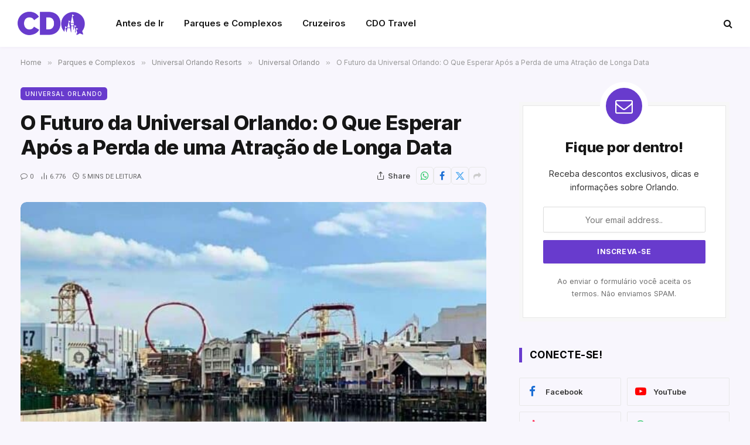

--- FILE ---
content_type: text/html; charset=UTF-8
request_url: https://coisasdeorlando.com/o-futuro-da-universal-orlando-o-que-esperar-apos-a-perda-de-uma-atracao-de-longa-data/
body_size: 23476
content:

<!DOCTYPE html>
<html lang="pt-BR" class="s-light site-s-light">

<head>

	<meta charset="UTF-8" />
	<meta name="viewport" content="width=device-width, initial-scale=1" />
	<meta name='robots' content='index, follow, max-image-preview:large, max-snippet:-1, max-video-preview:-1' />

	<!-- This site is optimized with the Yoast SEO Premium plugin v20.3 (Yoast SEO v26.0) - https://yoast.com/wordpress/plugins/seo/ -->
	<title>O Futuro da Universal Orlando: O Que Esperar Após a Perda de uma Atração de Longa Data - Coisas de Orlando</title><link rel="preload" as="image" imagesrcset="https://coisasdeorlando.com/wp-content/uploads/2023/10/Untitled-design-2023-07-05T164834.942-800x400-1.jpg" imagesizes="(max-width: 885px) 100vw, 885px" /><link rel="preload" as="font" href="https://coisasdeorlando.com/wp-content/themes/smart-mag/css/icons/fonts/ts-icons.woff2?v3.2" type="font/woff2" crossorigin="anonymous" />
	<meta name="description" content="Uma das características mais marcantes da Universal Orlando Resort é o Mundo Mágico de Harry Potter, uma área meticulosamente criada ......" />
	<link rel="canonical" href="https://coisasdeorlando.com/o-futuro-da-universal-orlando-o-que-esperar-apos-a-perda-de-uma-atracao-de-longa-data/" />
	<meta property="og:locale" content="pt_BR" />
	<meta property="og:type" content="article" />
	<meta property="og:title" content="O Futuro da Universal Orlando: O Que Esperar Após a Perda de uma Atração de Longa Data" />
	<meta property="og:description" content="Uma das características mais marcantes da Universal Orlando Resort é o Mundo Mágico de Harry Potter, uma área meticulosamente criada ......" />
	<meta property="og:url" content="https://coisasdeorlando.com/o-futuro-da-universal-orlando-o-que-esperar-apos-a-perda-de-uma-atracao-de-longa-data/" />
	<meta property="og:site_name" content="Coisas de Orlando" />
	<meta property="article:publisher" content="https://www.facebook.com/groups/569870573068896" />
	<meta property="article:published_time" content="2023-10-11T11:44:43+00:00" />
	<meta property="og:image" content="https://coisasdeorlando.com/wp-content/uploads/2023/10/Untitled-design-2023-07-05T164834.942-800x400-1.jpg" />
	<meta property="og:image:width" content="800" />
	<meta property="og:image:height" content="400" />
	<meta property="og:image:type" content="image/jpeg" />
	<meta name="twitter:card" content="summary_large_image" />
	<meta name="twitter:label1" content="Escrito por" />
	<meta name="twitter:data1" content="" />
	<meta name="twitter:label2" content="Est. tempo de leitura" />
	<meta name="twitter:data2" content="5 minutos" />
	<script type="application/ld+json" class="yoast-schema-graph">{"@context":"https://schema.org","@graph":[{"@type":"Article","@id":"https://coisasdeorlando.com/o-futuro-da-universal-orlando-o-que-esperar-apos-a-perda-de-uma-atracao-de-longa-data/#article","isPartOf":{"@id":"https://coisasdeorlando.com/o-futuro-da-universal-orlando-o-que-esperar-apos-a-perda-de-uma-atracao-de-longa-data/"},"author":{"name":"","@id":""},"headline":"O Futuro da Universal Orlando: O Que Esperar Após a Perda de uma Atração de Longa Data","datePublished":"2023-10-11T11:44:43+00:00","mainEntityOfPage":{"@id":"https://coisasdeorlando.com/o-futuro-da-universal-orlando-o-que-esperar-apos-a-perda-de-uma-atracao-de-longa-data/"},"wordCount":958,"commentCount":0,"publisher":{"@id":"https://coisasdeorlando.com/#organization"},"image":{"@id":"https://coisasdeorlando.com/o-futuro-da-universal-orlando-o-que-esperar-apos-a-perda-de-uma-atracao-de-longa-data/#primaryimage"},"thumbnailUrl":"https://coisasdeorlando.com/wp-content/uploads/2023/10/Untitled-design-2023-07-05T164834.942-800x400-1.jpg","keywords":["CDO Travel","Epic Universe","Nova atração","Os Simpsons","Universal Orlando Resorts"],"articleSection":["Universal Orlando"],"inLanguage":"pt-BR","potentialAction":[{"@type":"CommentAction","name":"Comment","target":["https://coisasdeorlando.com/o-futuro-da-universal-orlando-o-que-esperar-apos-a-perda-de-uma-atracao-de-longa-data/#respond"]}],"copyrightYear":"2023","copyrightHolder":{"@id":"https://coisasdeorlando.com/#organization"}},{"@type":"WebPage","@id":"https://coisasdeorlando.com/o-futuro-da-universal-orlando-o-que-esperar-apos-a-perda-de-uma-atracao-de-longa-data/","url":"https://coisasdeorlando.com/o-futuro-da-universal-orlando-o-que-esperar-apos-a-perda-de-uma-atracao-de-longa-data/","name":"O Futuro da Universal Orlando: O Que Esperar Após a Perda de uma Atração de Longa Data - Coisas de Orlando","isPartOf":{"@id":"https://coisasdeorlando.com/#website"},"primaryImageOfPage":{"@id":"https://coisasdeorlando.com/o-futuro-da-universal-orlando-o-que-esperar-apos-a-perda-de-uma-atracao-de-longa-data/#primaryimage"},"image":{"@id":"https://coisasdeorlando.com/o-futuro-da-universal-orlando-o-que-esperar-apos-a-perda-de-uma-atracao-de-longa-data/#primaryimage"},"thumbnailUrl":"https://coisasdeorlando.com/wp-content/uploads/2023/10/Untitled-design-2023-07-05T164834.942-800x400-1.jpg","datePublished":"2023-10-11T11:44:43+00:00","description":"Uma das características mais marcantes da Universal Orlando Resort é o Mundo Mágico de Harry Potter, uma área meticulosamente criada ......","breadcrumb":{"@id":"https://coisasdeorlando.com/o-futuro-da-universal-orlando-o-que-esperar-apos-a-perda-de-uma-atracao-de-longa-data/#breadcrumb"},"inLanguage":"pt-BR","potentialAction":[{"@type":"ReadAction","target":["https://coisasdeorlando.com/o-futuro-da-universal-orlando-o-que-esperar-apos-a-perda-de-uma-atracao-de-longa-data/"]}]},{"@type":"ImageObject","inLanguage":"pt-BR","@id":"https://coisasdeorlando.com/o-futuro-da-universal-orlando-o-que-esperar-apos-a-perda-de-uma-atracao-de-longa-data/#primaryimage","url":"https://coisasdeorlando.com/wp-content/uploads/2023/10/Untitled-design-2023-07-05T164834.942-800x400-1.jpg","contentUrl":"https://coisasdeorlando.com/wp-content/uploads/2023/10/Untitled-design-2023-07-05T164834.942-800x400-1.jpg","width":800,"height":400,"caption":"Epic Universe"},{"@type":"BreadcrumbList","@id":"https://coisasdeorlando.com/o-futuro-da-universal-orlando-o-que-esperar-apos-a-perda-de-uma-atracao-de-longa-data/#breadcrumb","itemListElement":[{"@type":"ListItem","position":1,"name":"Início","item":"https://coisasdeorlando.com/"},{"@type":"ListItem","position":2,"name":"Parques e Complexos","item":"https://coisasdeorlando.com/categoria/parques/"},{"@type":"ListItem","position":3,"name":"Universal Orlando Resorts","item":"https://coisasdeorlando.com/categoria/parques/universal-orlando-resorts/"},{"@type":"ListItem","position":4,"name":"Universal Orlando","item":"https://coisasdeorlando.com/categoria/parques/universal-orlando-resorts/universal-orlando/"},{"@type":"ListItem","position":5,"name":"O Futuro da Universal Orlando: O Que Esperar Após a Perda de uma Atração de Longa Data"}]},{"@type":"WebSite","@id":"https://coisasdeorlando.com/#website","url":"https://coisasdeorlando.com/","name":"Coisas de Orlando","description":"O seu guia de dicas e roteiros de Orlando","publisher":{"@id":"https://coisasdeorlando.com/#organization"},"alternateName":"CDO","potentialAction":[{"@type":"SearchAction","target":{"@type":"EntryPoint","urlTemplate":"https://coisasdeorlando.com/?s={search_term_string}"},"query-input":{"@type":"PropertyValueSpecification","valueRequired":true,"valueName":"search_term_string"}}],"inLanguage":"pt-BR"},{"@type":"Organization","@id":"https://coisasdeorlando.com/#organization","name":"Coisas de Orlando","alternateName":"CDO","url":"https://coisasdeorlando.com/","logo":{"@type":"ImageObject","inLanguage":"pt-BR","@id":"https://coisasdeorlando.com/#/schema/logo/image/","url":"https://coisasdeorlando.com/wp-content/uploads/2023/03/blog-cdo-logo.png","contentUrl":"https://coisasdeorlando.com/wp-content/uploads/2023/03/blog-cdo-logo.png","width":225,"height":59,"caption":"Coisas de Orlando"},"image":{"@id":"https://coisasdeorlando.com/#/schema/logo/image/"},"sameAs":["https://www.facebook.com/groups/569870573068896"]},{"@type":"Person","@id":"","url":"https://coisasdeorlando.com/author/"}]}</script>
	<!-- / Yoast SEO Premium plugin. -->


<link rel='dns-prefetch' href='//www.googletagmanager.com' />
<link rel='dns-prefetch' href='//fonts.googleapis.com' />
<link rel="alternate" title="oEmbed (JSON)" type="application/json+oembed" href="https://coisasdeorlando.com/wp-json/oembed/1.0/embed?url=https%3A%2F%2Fcoisasdeorlando.com%2Fo-futuro-da-universal-orlando-o-que-esperar-apos-a-perda-de-uma-atracao-de-longa-data%2F" />
<link rel="alternate" title="oEmbed (XML)" type="text/xml+oembed" href="https://coisasdeorlando.com/wp-json/oembed/1.0/embed?url=https%3A%2F%2Fcoisasdeorlando.com%2Fo-futuro-da-universal-orlando-o-que-esperar-apos-a-perda-de-uma-atracao-de-longa-data%2F&#038;format=xml" />
<link rel="alternate" type="application/rss+xml" title="Feed de Coisas de Orlando &raquo; Story" href="https://coisasdeorlando.com/web-stories/feed/"><style id='wp-img-auto-sizes-contain-inline-css' type='text/css'>
img:is([sizes=auto i],[sizes^="auto," i]){contain-intrinsic-size:3000px 1500px}
/*# sourceURL=wp-img-auto-sizes-contain-inline-css */
</style>
<link rel='stylesheet' id='formidable-css' href='https://coisasdeorlando.com/wp-content/plugins/formidable/css/formidableforms.css?ver=1061838' type='text/css' media='all' />
<style id='wp-emoji-styles-inline-css' type='text/css'>

	img.wp-smiley, img.emoji {
		display: inline !important;
		border: none !important;
		box-shadow: none !important;
		height: 1em !important;
		width: 1em !important;
		margin: 0 0.07em !important;
		vertical-align: -0.1em !important;
		background: none !important;
		padding: 0 !important;
	}
/*# sourceURL=wp-emoji-styles-inline-css */
</style>
<link rel='stylesheet' id='contact-form-7-css' href='https://coisasdeorlando.com/wp-content/plugins/contact-form-7/includes/css/styles.css?ver=6.1.2' type='text/css' media='all' />
<link rel='stylesheet' id='dashicons-css' href='https://coisasdeorlando.com/wp-includes/css/dashicons.min.css?ver=6.9' type='text/css' media='all' />
<link rel='stylesheet' id='elementor-icons-css' href='https://coisasdeorlando.com/wp-content/plugins/elementor/assets/lib/eicons/css/elementor-icons.min.css?ver=5.46.0' type='text/css' media='all' />
<link rel='stylesheet' id='elementor-frontend-css' href='https://coisasdeorlando.com/wp-content/plugins/elementor/assets/css/frontend.min.css?ver=3.34.2' type='text/css' media='all' />
<link rel='stylesheet' id='elementor-post-75218-css' href='https://coisasdeorlando.com/wp-content/uploads/elementor/css/post-75218.css?ver=1768967768' type='text/css' media='all' />
<link rel='stylesheet' id='elementor-pro-css' href='https://coisasdeorlando.com/wp-content/plugins/elementor-pro/assets/css/frontend.min.css?ver=3.21.3' type='text/css' media='all' />
<link rel='stylesheet' id='elementor-post-79312-css' href='https://coisasdeorlando.com/wp-content/uploads/elementor/css/post-79312.css?ver=1768967768' type='text/css' media='all' />
<link rel='stylesheet' id='smartmag-core-css' href='https://coisasdeorlando.com/wp-content/themes/smart-mag/style.css?ver=10.3.2' type='text/css' media='all' />
<style id='smartmag-core-inline-css' type='text/css'>
:root { --c-main: #683bcd;
--c-main-rgb: 104,59,205;
--text-font: "Inter", system-ui, -apple-system, "Segoe UI", Arial, sans-serif;
--body-font: "Inter", system-ui, -apple-system, "Segoe UI", Arial, sans-serif;
--title-font: "Inter", system-ui, -apple-system, "Segoe UI", Arial, sans-serif;
--main-width: 1348px;
--c-post-meta: #666666;
--c-excerpts: #424449;
--excerpt-size: 15px;
--post-content-gaps: 1.4em; }
.s-light body { background-color: #f8f6fd; }
.post-title:not(._) { font-weight: 800; line-height: 1.2; letter-spacing: -0.02em; }
:root { --wrap-padding: 35px; }
.main-sidebar .widget, .ts-sidebar .widget { margin-bottom: 45px; }
.smart-head-main { --c-shadow: #f4f1fa; }
.smart-head-main .smart-head-top { --head-h: 34px; }
.smart-head-main .smart-head-mid { --head-h: 60px; background-color: #ffffff; border-top-width: 40px; border-bottom-width: 40px; }
.smart-head-main .smart-head-bot { border-top-width: 0px; }
.smart-head-main .spc-social { --c-spc-social-hov: #f2f2f2; --spc-social-space: 5px; }
.post-meta { font-family: "Roboto", system-ui, -apple-system, "Segoe UI", Arial, sans-serif; }
.post-meta .meta-item, .post-meta .text-in { font-size: 10px; font-weight: normal; text-transform: uppercase; }
.post-meta .text-in, .post-meta .post-cat > a { font-size: 10px; }
.post-meta .post-cat > a { font-weight: bold; text-transform: uppercase; }
.s-light .block-wrap.s-dark { --c-post-meta: var(--c-contrast-450); }
.post-meta .post-author > a { color: #595959; }
.s-dark .post-meta .post-author > a { color: #dddddd; }
.post-meta { --p-meta-sep: "\007C"; --p-meta-sep-pad: 7px; }
.post-meta .meta-item:before { transform: scale(1.15); }
.l-post { --media-radius: 15px; }
.cat-labels .category { font-size: 10px; letter-spacing: 0.1em; background-color: var(--c-main); border-radius: 5px; }
.block-head .heading { font-family: var(--body-font); }
.block-head-b .heading { font-family: "Roboto", system-ui, -apple-system, "Segoe UI", Arial, sans-serif; font-size: 19px; font-weight: bold; text-transform: initial; }
.block-head-b { --space-below: 9px; }
.block-head-c { --line-weight: 3px; }
.block-head-c2 { --line-weight: 3px; }
.block-head-f .heading { text-transform: uppercase; }
.block-head-f { --c-border: #ffffff; }
.s-dark .block-head-f { --c-border: #eaeaea; }
.block-head-h { --border-weight: 2px; --c-border: var(--c-main); }
.block-head-i .heading { font-size: 17px; font-weight: bold; }
.block-head-i { --line-weight: 5px; }
.block-head-i .heading { color: #000000; }
.load-button { background-color: var(--c-main); border-radius: 6px; }
.loop-grid .ratio-is-custom { padding-bottom: calc(100% / 1.68); }
.loop-grid-base .post-title { font-size: 18px; }
.loop-grid-sm .post-title { font-size: 17px; }
.has-nums .l-post { --num-font: var(--body-font); }
.has-nums-a .l-post .post-title:before,
.has-nums-b .l-post .content:before { font-size: 26px; font-weight: 500; }
.has-nums-c .l-post .post-title:before,
.has-nums-c .l-post .content:before { font-size: 17px; }
.has-nums:not(.has-nums-c) { --num-color: var(--c-main); }
.has-nums-a .l-post .post-title:before,
.has-nums-b .l-post .content:before { content: counter(ts-loop) "."; }
.loop-list .ratio-is-custom { padding-bottom: calc(100% / 1.575); }
.list-post { --list-p-media-width: 44%; --list-p-media-max-width: 85%; }
.list-post .media:not(i) { --list-p-media-max-width: 44%; }
.loop-small .post-title { font-size: 16px; }
.loop-small .media { width: 36%; max-width: 50%; }
.loop-small .media:not(i) { max-width: 92px; }
.single-featured .featured, .the-post-header .featured { border-radius: 10px; --media-radius: 10px; overflow: hidden; }
.post-meta-single .meta-item, .post-meta-single .text-in { font-size: 11px; }
.entry-content { font-size: 17px; }
:where(.entry-content) a { text-decoration: underline; text-underline-offset: 4px; text-decoration-thickness: 2px; }
.entry-content p { --post-content-gaps: 1.2em; }
.post-share-float .service { width: 40px; height: 40px; margin-bottom: 5px; border-radius: 5px; font-size: 16px; }
.post-share-b:not(.is-not-global) { --service-height: 30px; --service-width: 30px; --service-min-width: initial; --service-gap: 5px; }
.post-share-b:not(.is-not-global) .service i { font-size: 16px; }
.post-share-b:not(.is-not-global) { --service-b-radius: 5px; }
.a-wrap-1 { background-color: #02001c; }
@media (min-width: 768px) and (max-width: 940px) { .ts-contain, .main { padding-left: 35px; padding-right: 35px; }
.layout-boxed-inner { --wrap-padding: 35px; }
:root { --wrap-padding: 35px; } }
@media (max-width: 767px) { .ts-contain, .main { padding-left: 25px; padding-right: 25px; }
.layout-boxed-inner { --wrap-padding: 25px; }
:root { --wrap-padding: 25px; } }
@media (min-width: 940px) and (max-width: 1300px) { :root { --wrap-padding: min(35px, 5vw); } }


.term-color-91 { --c-main: #0031af; }
.navigation .menu-cat-91 { --c-term: #0031af; }


.term-color-7 { --c-main: #de8800; }
.navigation .menu-cat-7 { --c-term: #de8800; }


.term-color-10 { --c-main: #d9006b; }
.navigation .menu-cat-10 { --c-term: #d9006b; }


.term-color-1122 { --c-main: #ffcc00; }
.navigation .menu-cat-1122 { --c-term: #ffcc00; }

/*# sourceURL=smartmag-core-inline-css */
</style>
<link rel='stylesheet' id='smartmag-magnific-popup-css' href='https://coisasdeorlando.com/wp-content/themes/smart-mag/css/lightbox.css?ver=10.3.2' type='text/css' media='all' />
<link rel='stylesheet' id='smartmag-icons-css' href='https://coisasdeorlando.com/wp-content/themes/smart-mag/css/icons/icons.css?ver=10.3.2' type='text/css' media='all' />
<link crossorigin="anonymous" rel='stylesheet' id='smartmag-gfonts-custom-css' href='https://fonts.googleapis.com/css?family=Inter%3A400%2C500%2C600%2C700%2C800%7CRoboto%3A400%2C500%2C600%2C700%2Cbold&#038;display=swap' type='text/css' media='all' />
<script type="text/javascript" id="smartmag-lazy-inline-js-after">
/* <![CDATA[ */
/**
 * @copyright ThemeSphere
 * @preserve
 */
var BunyadLazy={};BunyadLazy.load=function(){function a(e,n){var t={};e.dataset.bgset&&e.dataset.sizes?(t.sizes=e.dataset.sizes,t.srcset=e.dataset.bgset):t.src=e.dataset.bgsrc,function(t){var a=t.dataset.ratio;if(0<a){const e=t.parentElement;if(e.classList.contains("media-ratio")){const n=e.style;n.getPropertyValue("--a-ratio")||(n.paddingBottom=100/a+"%")}}}(e);var a,o=document.createElement("img");for(a in o.onload=function(){var t="url('"+(o.currentSrc||o.src)+"')",a=e.style;a.backgroundImage!==t&&requestAnimationFrame(()=>{a.backgroundImage=t,n&&n()}),o.onload=null,o.onerror=null,o=null},o.onerror=o.onload,t)o.setAttribute(a,t[a]);o&&o.complete&&0<o.naturalWidth&&o.onload&&o.onload()}function e(t){t.dataset.loaded||a(t,()=>{document.dispatchEvent(new Event("lazyloaded")),t.dataset.loaded=1})}function n(t){"complete"===document.readyState?t():window.addEventListener("load",t)}return{initEarly:function(){var t,a=()=>{document.querySelectorAll(".img.bg-cover:not(.lazyload)").forEach(e)};"complete"!==document.readyState?(t=setInterval(a,150),n(()=>{a(),clearInterval(t)})):a()},callOnLoad:n,initBgImages:function(t){t&&n(()=>{document.querySelectorAll(".img.bg-cover").forEach(e)})},bgLoad:a}}(),BunyadLazy.load.initEarly();
//# sourceURL=smartmag-lazy-inline-js-after
/* ]]> */
</script>
<script type="text/javascript" src="https://coisasdeorlando.com/wp-content/plugins/sphere-post-views/assets/js/post-views.js?ver=1.0.1" id="sphere-post-views-js"></script>
<script type="text/javascript" id="sphere-post-views-js-after">
/* <![CDATA[ */
var Sphere_PostViews = {"ajaxUrl":"https:\/\/coisasdeorlando.com\/wp-admin\/admin-ajax.php?sphere_post_views=1","sampling":0,"samplingRate":10,"repeatCountDelay":0,"postID":77622,"token":"6c98bbb3fa"}
//# sourceURL=sphere-post-views-js-after
/* ]]> */
</script>

<!-- Snippet da etiqueta do Google (gtag.js) adicionado pelo Site Kit -->
<!-- Snippet do Google Análises adicionado pelo Site Kit -->
<script type="text/javascript" src="https://www.googletagmanager.com/gtag/js?id=GT-MJMDRTC" id="google_gtagjs-js" async></script>
<script type="text/javascript" id="google_gtagjs-js-after">
/* <![CDATA[ */
window.dataLayer = window.dataLayer || [];function gtag(){dataLayer.push(arguments);}
gtag("set","linker",{"domains":["coisasdeorlando.com"]});
gtag("js", new Date());
gtag("set", "developer_id.dZTNiMT", true);
gtag("config", "GT-MJMDRTC");
//# sourceURL=google_gtagjs-js-after
/* ]]> */
</script>
<script type="text/javascript" src="https://coisasdeorlando.com/wp-includes/js/jquery/jquery.min.js?ver=3.7.1" id="jquery-core-js"></script>
<script type="text/javascript" src="https://coisasdeorlando.com/wp-includes/js/jquery/jquery-migrate.min.js?ver=3.4.1" id="jquery-migrate-js"></script>
<link rel="https://api.w.org/" href="https://coisasdeorlando.com/wp-json/" /><link rel="alternate" title="JSON" type="application/json" href="https://coisasdeorlando.com/wp-json/wp/v2/posts/77622" /><link rel="EditURI" type="application/rsd+xml" title="RSD" href="https://coisasdeorlando.com/xmlrpc.php?rsd" />
<link rel='shortlink' href='https://coisasdeorlando.com/?p=77622' />

		<!-- GA Google Analytics @ https://m0n.co/ga -->
		<script async src="https://www.googletagmanager.com/gtag/js?id=UA-2103359-10"></script>
		<script>
			window.dataLayer = window.dataLayer || [];
			function gtag(){dataLayer.push(arguments);}
			gtag('js', new Date());
			gtag('config', 'UA-2103359-10');
		</script>

	<meta name="generator" content="Site Kit by Google 1.170.0" /><script id="ACXConnectScript" type="text/javascript" src="https://emkt.gizo.digital/websites/6454ed22f197b/connect.js"></script>


    <script>
      (function(d,t) {
        var BASE_URL="https://wootcdo.wisewoot.com";
        var g=d.createElement(t),s=d.getElementsByTagName(t)[0];
        g.src=BASE_URL+"/packs/js/sdk.js";
        g.defer = true;
        g.async = true;
        s.parentNode.insertBefore(g,s);
        g.onload=function(){
          window.chatwootSDK.run({
            websiteToken: 'xwq54oY196touKdNK7U6K3xH',
            baseUrl: BASE_URL
          })
        }
      })(document,"script");
    </script>
    <!-- site-navigation-element Schema optimized by Schema Pro --><script type="application/ld+json">{"@context":"https:\/\/schema.org","@graph":[{"@context":"https:\/\/schema.org","@type":"SiteNavigationElement","id":"site-navigation","name":"Demos","url":"#"},{"@context":"https:\/\/schema.org","@type":"SiteNavigationElement","id":"site-navigation","name":"Main Home","url":"#"},{"@context":"https:\/\/schema.org","@type":"SiteNavigationElement","id":"site-navigation","name":"Pinterest Posts","url":"#"},{"@context":"https:\/\/schema.org","@type":"SiteNavigationElement","id":"site-navigation","name":"Split Posts","url":"#"},{"@context":"https:\/\/schema.org","@type":"SiteNavigationElement","id":"site-navigation","name":"Classic Posts","url":"http:\/\/jellywp.com\/wp\/shareblock01\/classic-posts\/"},{"@context":"https:\/\/schema.org","@type":"SiteNavigationElement","id":"site-navigation","name":"pages","url":"#"},{"@context":"https:\/\/schema.org","@type":"SiteNavigationElement","id":"site-navigation","name":"Author Page","url":"http:\/\/jellywp.com\/wp\/shareblock02\/author\/dsite\/"},{"@context":"https:\/\/schema.org","@type":"SiteNavigationElement","id":"site-navigation","name":"404 page","url":"http:\/\/jellywp.com\/wp\/shareblock02\/category\/404\/"},{"@context":"https:\/\/schema.org","@type":"SiteNavigationElement","id":"site-navigation","name":"Contact US","url":"https:\/\/coisasdeorlando.com\/contact-us\/"},{"@context":"https:\/\/schema.org","@type":"SiteNavigationElement","id":"site-navigation","name":"Features","url":"#"},{"@context":"https:\/\/schema.org","@type":"SiteNavigationElement","id":"site-navigation","name":"Post Layout","url":"#"},{"@context":"https:\/\/schema.org","@type":"SiteNavigationElement","id":"site-navigation","name":"Post Format","url":"#"},{"@context":"https:\/\/schema.org","@type":"SiteNavigationElement","id":"site-navigation","name":"Tag page","url":"https:\/\/coisasdeorlando.com\/tag\/morning\/"},{"@context":"https:\/\/schema.org","@type":"SiteNavigationElement","id":"site-navigation","name":"Search page","url":"http:\/\/jellywp.com\/wp\/shareblock02\/?s=best"},{"@context":"https:\/\/schema.org","@type":"SiteNavigationElement","id":"site-navigation","name":"Shop","url":"https:\/\/coisasdeorlando.com\/shop\/"},{"@context":"https:\/\/schema.org","@type":"SiteNavigationElement","id":"site-navigation","name":"Carrinho","url":"https:\/\/coisasdeorlando.com\/carrinho\/"},{"@context":"https:\/\/schema.org","@type":"SiteNavigationElement","id":"site-navigation","name":"My account","url":"https:\/\/coisasdeorlando.com\/my-account-2\/"}]}</script><!-- / site-navigation-element Schema optimized by Schema Pro --><!-- breadcrumb Schema optimized by Schema Pro --><script type="application/ld+json">{"@context":"https:\/\/schema.org","@type":"BreadcrumbList","itemListElement":[{"@type":"ListItem","position":1,"item":{"@id":"https:\/\/coisasdeorlando.com\/","name":"Home"}},{"@type":"ListItem","position":2,"item":{"@id":"https:\/\/coisasdeorlando.com\/o-futuro-da-universal-orlando-o-que-esperar-apos-a-perda-de-uma-atracao-de-longa-data\/","name":"O Futuro da Universal Orlando: O Que Esperar Ap\u00f3s a Perda de uma Atra\u00e7\u00e3o de Longa Data"}}]}</script><!-- / breadcrumb Schema optimized by Schema Pro -->
		<script>
		var BunyadSchemeKey = 'bunyad-scheme';
		(() => {
			const d = document.documentElement;
			const c = d.classList;
			var scheme = localStorage.getItem(BunyadSchemeKey);
			
			if (scheme) {
				d.dataset.origClass = c;
				scheme === 'dark' ? c.remove('s-light', 'site-s-light') : c.remove('s-dark', 'site-s-dark');
				c.add('site-s-' + scheme, 's-' + scheme);
			}
		})();
		</script>
		<meta name="generator" content="Elementor 3.34.2; features: additional_custom_breakpoints; settings: css_print_method-external, google_font-enabled, font_display-auto">
			<style>
				.e-con.e-parent:nth-of-type(n+4):not(.e-lazyloaded):not(.e-no-lazyload),
				.e-con.e-parent:nth-of-type(n+4):not(.e-lazyloaded):not(.e-no-lazyload) * {
					background-image: none !important;
				}
				@media screen and (max-height: 1024px) {
					.e-con.e-parent:nth-of-type(n+3):not(.e-lazyloaded):not(.e-no-lazyload),
					.e-con.e-parent:nth-of-type(n+3):not(.e-lazyloaded):not(.e-no-lazyload) * {
						background-image: none !important;
					}
				}
				@media screen and (max-height: 640px) {
					.e-con.e-parent:nth-of-type(n+2):not(.e-lazyloaded):not(.e-no-lazyload),
					.e-con.e-parent:nth-of-type(n+2):not(.e-lazyloaded):not(.e-no-lazyload) * {
						background-image: none !important;
					}
				}
			</style>
			<link rel="stylesheet" href="https://coisasdeorlando.com/app/fontawesome/css/all.css"><link rel="amphtml" href="https://coisasdeorlando.com/o-futuro-da-universal-orlando-o-que-esperar-apos-a-perda-de-uma-atracao-de-longa-data/?amp=1"><meta name="apple-mobile-web-app-capable" content="yes"/>
<meta name="theme-color" content="#7a4fde">
<meta name="apple-itunes-app" content="app-id=926053475, app-argument=https://apps.apple.com/br/app/coisas-de-orlando/id926053475">

<script src="https://biz.inseconds.com/js/monitoramento.js"></script>

<script>
    document.addEventListener('DOMContentLoaded',function () {
        var d= ['https://biz.inseconds.com','fxEDFi%2FbXtPgCKQHet0%2FlsqsI69KNz60t5SXJwZGuGdgFFM4BgHkqx6tVRZflC7WyadZKBpSkxkzaM8YLf7rzfAWMq1V1kj0KWJzXUKFefE%3D'];isTrackForm(d);
    });
</script>			<style id="wpsp-style-frontend"></style>
			<link rel="icon" href="https://coisasdeorlando.com/wp-content/uploads/2025/09/cropped-cdo-travel-icon-32x32.png" sizes="32x32" />
<link rel="icon" href="https://coisasdeorlando.com/wp-content/uploads/2025/09/cropped-cdo-travel-icon-192x192.png" sizes="192x192" />
<link rel="apple-touch-icon" href="https://coisasdeorlando.com/wp-content/uploads/2025/09/cropped-cdo-travel-icon-180x180.png" />
<meta name="msapplication-TileImage" content="https://coisasdeorlando.com/wp-content/uploads/2025/09/cropped-cdo-travel-icon-270x270.png" />


</head>

<body class="wp-singular post-template-default single single-post postid-77622 single-format-standard wp-custom-logo wp-theme-smart-mag wp-schema-pro-2.7.10 right-sidebar post-layout-modern post-cat-251 has-lb has-lb-sm ts-img-hov-fade layout-normal elementor-default elementor-kit-75218">


<script id="ACXConnectScript" type="text/javascript" src="https://emkt.gizo.digital/websites/6454ed22f197b/connect.js"></script>

<div class="main-wrap">

	
<div class="off-canvas-backdrop"></div>
<div class="mobile-menu-container off-canvas" id="off-canvas">

	<div class="off-canvas-head">
		<a href="#" class="close">
			<span class="visuallyhidden">Close Menu</span>
			<i class="tsi tsi-times"></i>
		</a>

		<div class="ts-logo">
			<img class="logo-mobile logo-image" src="https://coisasdeorlando.com/wp-content/uploads/2025/10/cdo-logo.png" width="115" height="40" alt="Coisas de Orlando"/>		</div>
	</div>

	<div class="off-canvas-content">

		
			<ul id="menu-cdo-menu-mobile" class="mobile-menu"><li id="menu-item-75774" class="menu-item menu-item-type-post_type menu-item-object-page menu-item-75774"><a href="https://coisasdeorlando.com/loja/">Loja</a></li>
<li id="menu-item-75775" class="menu-item menu-item-type-taxonomy menu-item-object-category menu-item-75775"><a href="https://coisasdeorlando.com/categoria/planejamento/">Planejamento</a></li>
<li id="menu-item-75776" class="menu-item menu-item-type-taxonomy menu-item-object-category current-post-ancestor menu-item-75776"><a href="https://coisasdeorlando.com/categoria/parques/">Parques e Complexos</a></li>
<li id="menu-item-75777" class="menu-item menu-item-type-taxonomy menu-item-object-category menu-item-75777"><a href="https://coisasdeorlando.com/categoria/cdo-travel/hospedagem/">Hospedagem</a></li>
<li id="menu-item-75778" class="menu-item menu-item-type-taxonomy menu-item-object-category menu-item-75778"><a href="https://coisasdeorlando.com/categoria/planejamento/comida/">Comida</a></li>
<li id="menu-item-75779" class="menu-item menu-item-type-taxonomy menu-item-object-category menu-item-75779"><a href="https://coisasdeorlando.com/categoria/planejamento/compras/">Compras</a></li>
<li id="menu-item-75780" class="menu-item menu-item-type-taxonomy menu-item-object-category menu-item-75780"><a href="https://coisasdeorlando.com/categoria/planejamento/fora-dos-parques/">Fora dos Parques</a></li>
<li id="menu-item-75781" class="menu-item menu-item-type-taxonomy menu-item-object-category menu-item-75781"><a href="https://coisasdeorlando.com/categoria/cdo-travel/cruzeiros/">Cruzeiros</a></li>
</ul>
		
		
		
		<div class="spc-social-block spc-social spc-social-b smart-head-social">
		
			
				<a href="https://facebook.com/coisasdeorlando" class="link service s-facebook" target="_blank" rel="nofollow noopener">
					<i class="icon tsi tsi-facebook"></i>					<span class="visuallyhidden">Facebook</span>
				</a>
									
			
				<a href="https://twitter.com/coisasdeorlando" class="link service s-twitter" target="_blank" rel="nofollow noopener">
					<i class="icon tsi tsi-twitter"></i>					<span class="visuallyhidden">X (Twitter)</span>
				</a>
									
			
				<a href="https://instagram.com/coisasdeorlando" class="link service s-instagram" target="_blank" rel="nofollow noopener">
					<i class="icon tsi tsi-instagram"></i>					<span class="visuallyhidden">Instagram</span>
				</a>
									
			
		</div>

		
	</div>

</div>
<div class="smart-head smart-head-a smart-head-main" id="smart-head" data-sticky="auto" data-sticky-type="smart" data-sticky-full>
	
	<div class="smart-head-row smart-head-mid is-light smart-head-row-full">

		<div class="inner wrap">

							
				<div class="items items-left ">
					<a href="https://coisasdeorlando.com/" title="Coisas de Orlando" rel="home" class="logo-link ts-logo logo-is-image">
		<span>
			
				
					<img src="https://coisasdeorlando.com/wp-content/uploads/2025/10/cdo-logo.png" class="logo-image" alt="Coisas de Orlando" width="229" height="80"/>
									 
					</span>
	</a>	<div class="nav-wrap">
		<nav class="navigation navigation-main nav-hov-a">
			<ul id="menu-cdo-menu" class="menu"><li id="menu-item-75197" class="menu-item menu-item-type-taxonomy menu-item-object-category menu-cat-5 menu-item-75197"><a href="https://coisasdeorlando.com/categoria/planejamento/">Antes de Ir</a></li>
<li id="menu-item-75190" class="menu-item menu-item-type-taxonomy menu-item-object-category current-post-ancestor menu-cat-149 menu-item-75190"><a href="https://coisasdeorlando.com/categoria/parques/">Parques e Complexos</a></li>
<li id="menu-item-75193" class="menu-item menu-item-type-taxonomy menu-item-object-category menu-cat-91 menu-item-75193"><a href="https://coisasdeorlando.com/categoria/cdo-travel/cruzeiros/">Cruzeiros</a></li>
<li id="menu-item-78940" class="menu-item menu-item-type-custom menu-item-object-custom menu-item-78940"><a href="https://cdo.travel">CDO Travel</a></li>
</ul>		</nav>
	</div>
				</div>

							
				<div class="items items-center empty">
								</div>

							
				<div class="items items-right ">
				

	<a href="#" class="search-icon has-icon-only is-icon" title="Buscar">
		<i class="tsi tsi-search"></i>
	</a>

				</div>

						
		</div>
	</div>

	</div>
<div class="smart-head smart-head-a smart-head-mobile" id="smart-head-mobile" data-sticky="mid" data-sticky-type="smart" data-sticky-full>
	
	<div class="smart-head-row smart-head-mid smart-head-row-3 is-light smart-head-row-full">

		<div class="inner wrap">

							
				<div class="items items-left ">
				
<button class="offcanvas-toggle has-icon" type="button" aria-label="Menu">
	<span class="hamburger-icon hamburger-icon-a">
		<span class="inner"></span>
	</span>
</button>				</div>

							
				<div class="items items-center ">
					<a href="https://coisasdeorlando.com/" title="Coisas de Orlando" rel="home" class="logo-link ts-logo logo-is-image">
		<span>
			
									<img class="logo-mobile logo-image" src="https://coisasdeorlando.com/wp-content/uploads/2025/10/cdo-logo.png" width="115" height="40" alt="Coisas de Orlando"/>									 
					</span>
	</a>				</div>

							
				<div class="items items-right ">
				
<div class="scheme-switcher has-icon-only">
	<a href="#" class="toggle is-icon toggle-dark" title="Switch to Dark Design - easier on eyes.">
		<i class="icon tsi tsi-moon"></i>
	</a>
	<a href="#" class="toggle is-icon toggle-light" title="Switch to Light Design.">
		<i class="icon tsi tsi-bright"></i>
	</a>
</div>

	<a href="#" class="search-icon has-icon-only is-icon" title="Buscar">
		<i class="tsi tsi-search"></i>
	</a>

				</div>

						
		</div>
	</div>

	</div>
<nav class="breadcrumbs is-full-width breadcrumbs-a" id="breadcrumb"><div class="inner ts-contain "><span><a href="https://coisasdeorlando.com/"><span>Home</span></a></span><span class="delim">&raquo;</span><span><a href="https://coisasdeorlando.com/categoria/parques/"><span>Parques e Complexos</span></a></span><span class="delim">&raquo;</span><span><a href="https://coisasdeorlando.com/categoria/parques/universal-orlando-resorts/"><span>Universal Orlando Resorts</span></a></span><span class="delim">&raquo;</span><span><a href="https://coisasdeorlando.com/categoria/parques/universal-orlando-resorts/universal-orlando/"><span>Universal Orlando</span></a></span><span class="delim">&raquo;</span><span class="current">O Futuro da Universal Orlando: O Que Esperar Após a Perda de uma Atração de Longa Data</span></div></nav>
<div class="main ts-contain cf right-sidebar">
	
		

<div class="ts-row">
	<div class="col-8 main-content s-post-contain">

					<div class="the-post-header s-head-modern s-head-modern-a has-share-meta-right">
	<div class="post-meta post-meta-a post-meta-left post-meta-single has-below"><div class="post-meta-items meta-above"><span class="meta-item cat-labels">
						
						<a href="https://coisasdeorlando.com/categoria/parques/universal-orlando-resorts/universal-orlando/" class="category term-color-251" rel="category">Universal Orlando</a>
					</span>
					</div><h1 class="is-title post-title">O Futuro da Universal Orlando: O Que Esperar Após a Perda de uma Atração de Longa Data</h1><div class="meta-below-has-right"><div class="post-meta-items meta-below"><span class="has-next-icon meta-item comments has-icon"><a href="https://coisasdeorlando.com/o-futuro-da-universal-orlando-o-que-esperar-apos-a-perda-de-uma-atracao-de-longa-data/#respond"><i class="tsi tsi-comment-o"></i>0</a></span><span title="6776 Article Views" class="has-next-icon meta-item post-views has-icon"><i class="tsi tsi-bar-chart-2"></i>6.776</span><span class="meta-item read-time has-icon"><i class="tsi tsi-clock"></i>5 mins de leitura</span></div> 
	<div class="post-share post-share-b spc-social-colors  post-share-b3 post-share-b-circles post-share-b3-circles">

					<span class="share-text">
				<i class="icon tsi tsi-share1"></i>
				Share			</span>
				
		
				
			<a href="https://wa.me/?text=O%20Futuro%20da%20Universal%20Orlando%3A%20O%20Que%20Esperar%20Ap%C3%B3s%20a%20Perda%20de%20uma%20Atra%C3%A7%C3%A3o%20de%20Longa%20Data%20https%3A%2F%2Fcoisasdeorlando.com%2Fo-futuro-da-universal-orlando-o-que-esperar-apos-a-perda-de-uma-atracao-de-longa-data%2F" class="cf service s-whatsapp service-lg" 
				title="Share on WhatsApp" target="_blank" rel="nofollow noopener">
				<i class="tsi tsi-whatsapp"></i>
				<span class="label">WhatsApp</span>
							</a>
				
				
			<a href="https://www.facebook.com/sharer.php?u=https%3A%2F%2Fcoisasdeorlando.com%2Fo-futuro-da-universal-orlando-o-que-esperar-apos-a-perda-de-uma-atracao-de-longa-data%2F" class="cf service s-facebook service-lg" 
				title="Share on Facebook" target="_blank" rel="nofollow noopener">
				<i class="tsi tsi-facebook"></i>
				<span class="label">Facebook</span>
							</a>
				
				
			<a href="https://twitter.com/intent/tweet?url=https%3A%2F%2Fcoisasdeorlando.com%2Fo-futuro-da-universal-orlando-o-que-esperar-apos-a-perda-de-uma-atracao-de-longa-data%2F&#038;text=O%20Futuro%20da%20Universal%20Orlando%3A%20O%20Que%20Esperar%20Ap%C3%B3s%20a%20Perda%20de%20uma%20Atra%C3%A7%C3%A3o%20de%20Longa%20Data" class="cf service s-twitter service-lg" 
				title="Share on X (Twitter)" target="_blank" rel="nofollow noopener">
				<i class="tsi tsi-twitter"></i>
				<span class="label">Twitter</span>
							</a>
				
				
			<a href="mailto:?subject=O%20Futuro%20da%20Universal%20Orlando%3A%20O%20Que%20Esperar%20Ap%C3%B3s%20a%20Perda%20de%20uma%20Atra%C3%A7%C3%A3o%20de%20Longa%20Data&#038;body=https%3A%2F%2Fcoisasdeorlando.com%2Fo-futuro-da-universal-orlando-o-que-esperar-apos-a-perda-de-uma-atracao-de-longa-data%2F" class="cf service s-email service-sm" 
				title="Share via Email" target="_blank" rel="nofollow noopener">
				<i class="tsi tsi-envelope-o"></i>
				<span class="label">Email</span>
							</a>
				
				
			<a href="https://www.threads.net/intent/post?url=https%3A%2F%2Fcoisasdeorlando.com%2Fo-futuro-da-universal-orlando-o-que-esperar-apos-a-perda-de-uma-atracao-de-longa-data%2F&#038;text=O%20Futuro%20da%20Universal%20Orlando%3A%20O%20Que%20Esperar%20Ap%C3%B3s%20a%20Perda%20de%20uma%20Atra%C3%A7%C3%A3o%20de%20Longa%20Data" class="cf service s-threads service-sm" 
				title="Share on Threads" target="_blank" rel="nofollow noopener">
				<i class="tsi tsi-threads"></i>
				<span class="label">Threads</span>
							</a>
				
				
			<a href="#" class="cf service s-link service-sm" 
				title="Copy Link" target="_blank" rel="nofollow noopener">
				<i class="tsi tsi-link"></i>
				<span class="label">Copy Link</span>
				<span data-message="Link copied successfully!"></span>			</a>
				
		
				
					<a href="#" class="show-more" title="Show More Social Sharing"><i class="tsi tsi-share"></i></a>
		
				
	</div>

</div></div>	
	
</div>		
					<div class="single-featured">	
	<div class="featured">
				
			<a href="https://coisasdeorlando.com/wp-content/uploads/2023/10/Untitled-design-2023-07-05T164834.942-800x400-1.jpg" class="image-link media-ratio ar-bunyad-main" title="O Futuro da Universal Orlando: O Que Esperar Após a Perda de uma Atração de Longa Data"><img fetchpriority="high" width="885" height="579" src="https://coisasdeorlando.com/wp-content/uploads/2023/10/Untitled-design-2023-07-05T164834.942-800x400-1.jpg" class="attachment-bunyad-main size-bunyad-main no-lazy skip-lazy wp-post-image" alt="Epic Universe" sizes="(max-width: 885px) 100vw, 885px" title="O Futuro da Universal Orlando: O Que Esperar Após a Perda de uma Atração de Longa Data" decoding="async" /></a>		
						
			</div>

	</div>
		
		<div class="the-post s-post-modern">

			<article id="post-77622" class="post-77622 post type-post status-publish format-standard has-post-thumbnail category-universal-orlando tag-cdo-travel tag-epic-universe tag-nova-atracao tag-os-simpsons tag-universal-orlando-resorts">
				
<div class="post-content-wrap has-share-float">
						<div class="post-share-float share-float-a is-hidden spc-social-colors spc-social-colored">
	<div class="inner">
					<span class="share-text">Share</span>
		
		<div class="services">
					
				
			<a href="https://wa.me/?text=O%20Futuro%20da%20Universal%20Orlando%3A%20O%20Que%20Esperar%20Ap%C3%B3s%20a%20Perda%20de%20uma%20Atra%C3%A7%C3%A3o%20de%20Longa%20Data%20https%3A%2F%2Fcoisasdeorlando.com%2Fo-futuro-da-universal-orlando-o-que-esperar-apos-a-perda-de-uma-atracao-de-longa-data%2F" class="cf service s-whatsapp" target="_blank" title="WhatsApp" rel="nofollow noopener">
				<i class="tsi tsi-whatsapp"></i>
				<span class="label">WhatsApp</span>

							</a>
				
				
			<a href="https://www.facebook.com/sharer.php?u=https%3A%2F%2Fcoisasdeorlando.com%2Fo-futuro-da-universal-orlando-o-que-esperar-apos-a-perda-de-uma-atracao-de-longa-data%2F" class="cf service s-facebook" target="_blank" title="Facebook" rel="nofollow noopener">
				<i class="tsi tsi-facebook"></i>
				<span class="label">Facebook</span>

							</a>
				
				
			<a href="https://twitter.com/intent/tweet?url=https%3A%2F%2Fcoisasdeorlando.com%2Fo-futuro-da-universal-orlando-o-que-esperar-apos-a-perda-de-uma-atracao-de-longa-data%2F&text=O%20Futuro%20da%20Universal%20Orlando%3A%20O%20Que%20Esperar%20Ap%C3%B3s%20a%20Perda%20de%20uma%20Atra%C3%A7%C3%A3o%20de%20Longa%20Data" class="cf service s-twitter" target="_blank" title="Twitter" rel="nofollow noopener">
				<i class="tsi tsi-twitter"></i>
				<span class="label">Twitter</span>

							</a>
				
				
			<a href="mailto:?subject=O%20Futuro%20da%20Universal%20Orlando%3A%20O%20Que%20Esperar%20Ap%C3%B3s%20a%20Perda%20de%20uma%20Atra%C3%A7%C3%A3o%20de%20Longa%20Data&body=https%3A%2F%2Fcoisasdeorlando.com%2Fo-futuro-da-universal-orlando-o-que-esperar-apos-a-perda-de-uma-atracao-de-longa-data%2F" class="cf service s-email" target="_blank" title="Email" rel="nofollow noopener">
				<i class="tsi tsi-envelope-o"></i>
				<span class="label">Email</span>

							</a>
				
				
			<a href="https://www.threads.net/intent/post?url=https%3A%2F%2Fcoisasdeorlando.com%2Fo-futuro-da-universal-orlando-o-que-esperar-apos-a-perda-de-uma-atracao-de-longa-data%2F&text=O%20Futuro%20da%20Universal%20Orlando%3A%20O%20Que%20Esperar%20Ap%C3%B3s%20a%20Perda%20de%20uma%20Atra%C3%A7%C3%A3o%20de%20Longa%20Data" class="cf service s-threads" target="_blank" title="Threads" rel="nofollow noopener">
				<i class="tsi tsi-threads"></i>
				<span class="label">Threads</span>

							</a>
				
				
			<a href="#" class="cf service s-link" target="_blank" title="Copy Link" rel="nofollow noopener">
				<i class="tsi tsi-link"></i>
				<span class="label">Copy Link</span>

				<span data-message="Link copied successfully!"></span>			</a>
				
		
					
		</div>
	</div>		
</div>
			
	<div class="post-content cf entry-content content-spacious">

		
				
		<p>A Universal Orlando Resort tem se consolidado como uma concorrência legítima para a Disney, sendo agora chamada por muitos de &#8220;<strong>líder da indústria</strong>&#8220;. No entanto, isso não significa que não existam algumas questões para o futuro. Uma das características mais marcantes da <a href="https://www.universalorlando.com/" target="_blank" rel="noopener">Universal Orlando Resort</a> é o Mundo Mágico de Harry Potter, uma área meticulosamente criada que recria fielmente o mundo mágico criado por J.K. Rowling.</p>
<h2>Uma área bem diversificada</h2>
<p><img loading="lazy" decoding="async" class="aligncenter size-full wp-image-77629" src="https://coisasdeorlando.com/wp-content/uploads/2023/10/A-family-walks-towards-Hogwarts-Castle.jpg" alt="Hogwarts" width="1200" height="600" srcset="https://coisasdeorlando.com/wp-content/uploads/2023/10/A-family-walks-towards-Hogwarts-Castle.jpg 1200w, https://coisasdeorlando.com/wp-content/uploads/2023/10/A-family-walks-towards-Hogwarts-Castle-300x150.jpg 300w, https://coisasdeorlando.com/wp-content/uploads/2023/10/A-family-walks-towards-Hogwarts-Castle-1024x512.jpg 1024w, https://coisasdeorlando.com/wp-content/uploads/2023/10/A-family-walks-towards-Hogwarts-Castle-768x384.jpg 768w, https://coisasdeorlando.com/wp-content/uploads/2023/10/A-family-walks-towards-Hogwarts-Castle-150x75.jpg 150w, https://coisasdeorlando.com/wp-content/uploads/2023/10/A-family-walks-towards-Hogwarts-Castle-450x225.jpg 450w" sizes="(max-width: 1200px) 100vw, 1200px" /></p>
<p>Nestas áreas, os visitantes podem explorar locais icônicos como o <strong>Beco Diagonal</strong> no Universal Studios Florida e <strong>Hogsmeade</strong> na Islands of Adventure da Universal, desfrutar da <strong>cerveja amanteigada</strong> e aproveitar emocionantes passeios como Harry Potter e a Jornada Proibida e a Aventura de <strong>Moto do Hagrid</strong>. O resort também oferece uma ampla variedade de restaurantes e entretenimento chamado <strong>Universal CityWalk.</strong></p>
<h2>Indo bem além</h2>
<p>No entanto, há muito mais para desfrutar na Universal Studios Orlando além do Mundo Mágico. Não há dúvida de que os dois parques temáticos da Universal Orlando Resort &#8211; Universal Studios Florida e <a href="https://coisasdeorlando.com/islands-of-adventure-melhor-parque-do-mundo/" target="_blank" rel="noopener">Islands of Adventure</a> &#8211; estão destinados a crescer e se tornar mais populares no futuro, especialmente quando consideramos a trajetória do destino de parque temático com a abertura do Epic Universe, seu mais novo parque temático, em 2025.</p>
<p>Atualmente, os visitantes podem desfrutar de atrações como Jurassic Park River Adventure, The Amazing Adventures of Spider-Man, Jurassic World VelociCoaster e Skull Island: Reign of Kong na Islands of Adventure da Universal, enquanto a Universal Studios oferece atrações icônicas como Revenge of the Mummy e E.T. Adventure. Quando olhamos para o futuro da Universal Orlando, é fácil entender por que todos têm seus olhos voltados para o <strong>Epic Universe</strong>.</p>
<h2>O que esperar do <strong>Epic Universe</strong></h2>
<p><img loading="lazy" decoding="async" class="aligncenter size-full wp-image-77630" src="https://coisasdeorlando.com/wp-content/uploads/2023/10/Untitled-design-53-1.jpg" alt="Epic Universe" width="1200" height="600" srcset="https://coisasdeorlando.com/wp-content/uploads/2023/10/Untitled-design-53-1.jpg 1200w, https://coisasdeorlando.com/wp-content/uploads/2023/10/Untitled-design-53-1-300x150.jpg 300w, https://coisasdeorlando.com/wp-content/uploads/2023/10/Untitled-design-53-1-1024x512.jpg 1024w, https://coisasdeorlando.com/wp-content/uploads/2023/10/Untitled-design-53-1-768x384.jpg 768w, https://coisasdeorlando.com/wp-content/uploads/2023/10/Untitled-design-53-1-150x75.jpg 150w, https://coisasdeorlando.com/wp-content/uploads/2023/10/Untitled-design-53-1-450x225.jpg 450w" sizes="(max-width: 1200px) 100vw, 1200px" /></p>
<p>Quando o Epic Universe abrir, ele será o lar do <a href="https://coisasdeorlando.com/super-nintendo-land-confirmada-em-orlando/" target="_blank" rel="noopener">SUPER NINTENDO WORLD</a>, bem como várias outras terras imersivas. Embora nenhuma outra tenha sido confirmada, podemos deduzir a partir de licenças e marcas registradas que a Universal terá uma terra dos Monstros Clássicos, uma adição ao Mundo Mágico de Harry Potter e uma terra de Como Treinar Seu Dragão dentro do parque temático. Mas e quanto às atrações que estão localizadas no parque temático atualmente? Qual é a expectativa para o futuro dos parques temáticos que já aprendemos a amar?</p>
<p>Bem, o consenso geral entre os profissionais da indústria é que a Universal provavelmente fechará uma atração popular no futuro. O <strong>Simpsons Ride</strong> é uma atração de simulador imersiva que leva os visitantes a uma jornada hilária e caótica pelo mundo maluco de Springfield. Conforme os visitantes embarcam em uma jornada selvagem guiada pela família Simpson, eles encontram todos os rostos familiares e pontos de referência do show, incluindo o Kwik-E-Mart e o Moe&#8217;s Tavern. No entanto, ninguém pode negar que a atração está envelhecendo, uma vez que está em funcionamento desde 2008.</p>
<h2>Tudo é uma questão de direitos</h2>
<p><img loading="lazy" decoding="async" class="aligncenter size-full wp-image-77631" src="https://coisasdeorlando.com/wp-content/uploads/2023/10/Untitled-design-9.jpg" alt="Simpsons" width="1200" height="600" srcset="https://coisasdeorlando.com/wp-content/uploads/2023/10/Untitled-design-9.jpg 1200w, https://coisasdeorlando.com/wp-content/uploads/2023/10/Untitled-design-9-300x150.jpg 300w, https://coisasdeorlando.com/wp-content/uploads/2023/10/Untitled-design-9-1024x512.jpg 1024w, https://coisasdeorlando.com/wp-content/uploads/2023/10/Untitled-design-9-768x384.jpg 768w, https://coisasdeorlando.com/wp-content/uploads/2023/10/Untitled-design-9-150x75.jpg 150w, https://coisasdeorlando.com/wp-content/uploads/2023/10/Untitled-design-9-450x225.jpg 450w" sizes="(max-width: 1200px) 100vw, 1200px" /></p>
<p>A Universal (Universal Studios Orlando e Universal Studios Hollywood) supostamente perderá os direitos de Os Simpsons em 2028, e é pouco provável que a Disney que então detém os direitos os venda de volta ou negocie para que sua principal concorrente mantenha os direitos de propriedade intelectual que podem gerar receita, mesmo que seja apenas para mercadorias nos parques temáticos.</p>
<p>Com a provável perda da atração pela Universal, muitos fãs se perguntaram o que pode vir para a área. É óbvio que a <strong>Terra dos Simpsons</strong> terá que ser completamente reimaginada, e isso dará à Universal uma grande quantidade de espaço para criar uma atração diferente. Nada foi confirmado quanto a isso, mas alguns fãs têm ideias do que gostariam de ver na área, ou o que acreditam que ocupará o espaço onde Os Simpsons estão uma vez que a atração feche.</p>
<p>Em resposta à ideia de que a Universal poderia potencialmente construir uma área temática do Bob Esponja, um fã compartilhou o seguinte:</p>
<blockquote><p>&#8220;Pessoalmente, acho que a atração dos Simpsons está tão velha que eles vão apenas redesenhar a área, não apenas repaginar as atrações e nem tentar manter Os Simpsons&#8221;, disse um fã. &#8220;Não vejo como eles pagariam o que a Disney quer e construiriam uma nova atração, e não vejo por que manteriam a atração atual. Acredito que eles não escolheriam o Bob Esponja. Acredito que é mais provável que usem uma IP da <a href="https://coisasdeorlando.com/super-nintendo-land-confirmada-em-orlando/" target="_blank" rel="noopener">Nintendo</a> que não está sendo usada no Epic Universe. Eles têm os direitos e faz sentido usá-los. Quando a data se aproximar, provavelmente terão sua equipe trabalhando em algumas ideias. Zelda e <strong>Pokémon</strong> são os principais concorrentes.&#8221;</p></blockquote>
<p><img loading="lazy" decoding="async" class="aligncenter size-full wp-image-77632" src="https://coisasdeorlando.com/wp-content/uploads/2023/10/Shocked-Pikachu-Pokemon.jpg" alt="Pokemon" width="1200" height="600" srcset="https://coisasdeorlando.com/wp-content/uploads/2023/10/Shocked-Pikachu-Pokemon.jpg 1200w, https://coisasdeorlando.com/wp-content/uploads/2023/10/Shocked-Pikachu-Pokemon-300x150.jpg 300w, https://coisasdeorlando.com/wp-content/uploads/2023/10/Shocked-Pikachu-Pokemon-1024x512.jpg 1024w, https://coisasdeorlando.com/wp-content/uploads/2023/10/Shocked-Pikachu-Pokemon-768x384.jpg 768w, https://coisasdeorlando.com/wp-content/uploads/2023/10/Shocked-Pikachu-Pokemon-150x75.jpg 150w, https://coisasdeorlando.com/wp-content/uploads/2023/10/Shocked-Pikachu-Pokemon-450x225.jpg 450w" sizes="(max-width: 1200px) 100vw, 1200px" /></p>
<p>Outro fã compartilhou um rumor de que a Universal Studios deseja ter uma propriedade da Nintendo em cada parque temático, o que faria sentido.</p>
<blockquote><p>&#8220;Ouvi rumores de que Pokémon ocupará o lugar&#8221;, disseram eles. &#8220;Ouvi dizer que a Universal quer uma propriedade da Nintendo em cada parque, assim como têm com Harry Potter. O Continente Perdido é um dos favoritos para se tornar Zelda, e os Simpsons devem se tornar Pokémon.&#8221;</p></blockquote>
<p>Múltiplos rumores indicaram que a Universal pode querer repaginar o Continente Perdido  que recentemente fechou permanentemente a atração <strong>Poseidon&#8217;s Fury</strong>  e faria sentido se isso acontecesse, que Pokémon tivesse sua própria área na Universal Studios.</p>
<p>E você, o que gostaria de ver a Universal Orlando fazer com esta área?</p>

				
		
		
		
	</div>
</div>
	
	<div class="the-post-tags"><a href="https://coisasdeorlando.com/tag/cdo-travel/" rel="tag">CDO Travel</a> <a href="https://coisasdeorlando.com/tag/epic-universe/" rel="tag">Epic Universe</a> <a href="https://coisasdeorlando.com/tag/nova-atracao/" rel="tag">Nova atração</a> <a href="https://coisasdeorlando.com/tag/os-simpsons/" rel="tag">Os Simpsons</a> <a href="https://coisasdeorlando.com/tag/universal-orlando-resorts/" rel="tag">Universal Orlando Resorts</a></div>
			</article>

			

	<section class="navigate-posts">
	
		<div class="previous">
					<span class="main-color title"><i class="tsi tsi-chevron-left"></i> Post Anterior</span><span class="link"><a href="https://coisasdeorlando.com/universal-orlando-anuncia-o-melhor-festival-de-musica-crista-rock-the-universe-2024/" rel="prev">Universal Orlando anuncia o melhor festival de música cristã: Rock the Universe 2024</a></span>
				</div>
		<div class="next">
					<span class="main-color title">Próximo Post <i class="tsi tsi-chevron-right"></i></span><span class="link"><a href="https://coisasdeorlando.com/aniversario-de-10-anos-do-cdo-coisas-de-orlando-celebrando-uma-decada-de-magia-e-diversao/" rel="next">Aniversário de 10 Anos do CDO &#8211; Coisas de Orlando &#8211; Celebrando uma Década de Magia e Diversão:</a></span>
				</div>		
	</section>



			<div class="author-box">
			<section class="author-info">

		
	<div class="description">
				
		<ul class="social-icons">
				</ul>
		
		<p class="bio"></p>
	</div>
	
</section>		</div>
	

	<section class="related-posts">
							
							
				<div class="block-head block-head-ac block-head-a block-head-a1 is-left">

					<h4 class="heading"><span class="color">Posts</span> Relacionados</h4>					
									</div>
				
			
				<section class="block-wrap block-grid cols-gap-sm mb-none" data-id="1">

				
			<div class="block-content">
					
	<div class="loop loop-grid loop-grid-sm grid grid-3 md:grid-2 xs:grid-1">

					
<article class="l-post grid-post grid-sm-post">

	
			<div class="media">

		
			<a href="https://coisasdeorlando.com/kennedy-space-center-lanca-oferta-especial-para-brasileiros-por-tempo-limitado/" class="image-link media-ratio ratio-is-custom" title="Kennedy Space Center lança oferta especial para brasileiros (por tempo limitado!)"><span data-bgsrc="https://coisasdeorlando.com/wp-content/uploads/2026/01/Screenshot-2026-01-05-at-14.06.33-450x273.png" class="img bg-cover wp-post-image attachment-bunyad-medium size-bunyad-medium lazyload" data-bgset="https://coisasdeorlando.com/wp-content/uploads/2026/01/Screenshot-2026-01-05-at-14.06.33-450x273.png 450w, https://coisasdeorlando.com/wp-content/uploads/2026/01/Screenshot-2026-01-05-at-14.06.33-300x182.png 300w, https://coisasdeorlando.com/wp-content/uploads/2026/01/Screenshot-2026-01-05-at-14.06.33-1024x621.png 1024w, https://coisasdeorlando.com/wp-content/uploads/2026/01/Screenshot-2026-01-05-at-14.06.33-768x466.png 768w, https://coisasdeorlando.com/wp-content/uploads/2026/01/Screenshot-2026-01-05-at-14.06.33-1536x931.png 1536w, https://coisasdeorlando.com/wp-content/uploads/2026/01/Screenshot-2026-01-05-at-14.06.33-150x91.png 150w, https://coisasdeorlando.com/wp-content/uploads/2026/01/Screenshot-2026-01-05-at-14.06.33-1200x728.png 1200w, https://coisasdeorlando.com/wp-content/uploads/2026/01/Screenshot-2026-01-05-at-14.06.33.png 1570w" data-sizes="(max-width: 423px) 100vw, 423px"></span></a>			
			
			
			
		
		</div>
	

	
		<div class="content">

			<div class="post-meta post-meta-a has-below"><h4 class="is-title post-title"><a href="https://coisasdeorlando.com/kennedy-space-center-lanca-oferta-especial-para-brasileiros-por-tempo-limitado/">Kennedy Space Center lança oferta especial para brasileiros (por tempo limitado!)</a></h4><div class="post-meta-items meta-below"><span class="meta-item date"><span class="date-link"><time class="post-date" datetime="2026-01-05T14:11:22-03:00">05/01/2026</time></span></span></div></div>			
			
			
		</div>

	
</article>					
<article class="l-post grid-post grid-sm-post">

	
			<div class="media">

		
			<a href="https://coisasdeorlando.com/gorjetas-no-cruzeiro-disney-quanto-pra-quem-e-como-pagar-sem-dor-de-cabeca/" class="image-link media-ratio ratio-is-custom" title="Gorjetas no cruzeiro Disney: quanto, pra quem e como pagar sem dor de cabeça"><span data-bgsrc="https://coisasdeorlando.com/wp-content/uploads/2025/12/Screenshot-2025-12-15-at-18.28.08-450x298.png" class="img bg-cover wp-post-image attachment-bunyad-medium size-bunyad-medium lazyload" data-bgset="https://coisasdeorlando.com/wp-content/uploads/2025/12/Screenshot-2025-12-15-at-18.28.08-450x298.png 450w, https://coisasdeorlando.com/wp-content/uploads/2025/12/Screenshot-2025-12-15-at-18.28.08-1024x678.png 1024w, https://coisasdeorlando.com/wp-content/uploads/2025/12/Screenshot-2025-12-15-at-18.28.08-768x508.png 768w, https://coisasdeorlando.com/wp-content/uploads/2025/12/Screenshot-2025-12-15-at-18.28.08-1536x1016.png 1536w, https://coisasdeorlando.com/wp-content/uploads/2025/12/Screenshot-2025-12-15-at-18.28.08-150x99.png 150w, https://coisasdeorlando.com/wp-content/uploads/2025/12/Screenshot-2025-12-15-at-18.28.08-1200x794.png 1200w, https://coisasdeorlando.com/wp-content/uploads/2025/12/Screenshot-2025-12-15-at-18.28.08.png 1608w" data-sizes="(max-width: 423px) 100vw, 423px"></span></a>			
			
			
			
		
		</div>
	

	
		<div class="content">

			<div class="post-meta post-meta-a has-below"><h4 class="is-title post-title"><a href="https://coisasdeorlando.com/gorjetas-no-cruzeiro-disney-quanto-pra-quem-e-como-pagar-sem-dor-de-cabeca/">Gorjetas no cruzeiro Disney: quanto, pra quem e como pagar sem dor de cabeça</a></h4><div class="post-meta-items meta-below"><span class="meta-item date"><span class="date-link"><time class="post-date" datetime="2025-12-15T18:31:06-03:00">15/12/2025</time></span></span></div></div>			
			
			
		</div>

	
</article>					
<article class="l-post grid-post grid-sm-post">

	
			<div class="media">

		
			<a href="https://coisasdeorlando.com/disneyland-paris-revela-novos-detalhes-do-incrivel-show-de-drones-disney-cascade-of-lights/" class="image-link media-ratio ratio-is-custom" title="Disneyland Paris revela novos detalhes do incrível show de drones Disney Cascade of Lights"><span data-bgsrc="https://coisasdeorlando.com/wp-content/uploads/2025/12/Screenshot-2025-12-15-at-17.16.36-450x301.png" class="img bg-cover wp-post-image attachment-bunyad-medium size-bunyad-medium lazyload" data-bgset="https://coisasdeorlando.com/wp-content/uploads/2025/12/Screenshot-2025-12-15-at-17.16.36-450x301.png 450w, https://coisasdeorlando.com/wp-content/uploads/2025/12/Screenshot-2025-12-15-at-17.16.36-1024x685.png 1024w, https://coisasdeorlando.com/wp-content/uploads/2025/12/Screenshot-2025-12-15-at-17.16.36-768x514.png 768w, https://coisasdeorlando.com/wp-content/uploads/2025/12/Screenshot-2025-12-15-at-17.16.36-1200x803.png 1200w, https://coisasdeorlando.com/wp-content/uploads/2025/12/Screenshot-2025-12-15-at-17.16.36.png 1488w" data-sizes="(max-width: 423px) 100vw, 423px"></span></a>			
			
			
			
		
		</div>
	

	
		<div class="content">

			<div class="post-meta post-meta-a has-below"><h4 class="is-title post-title"><a href="https://coisasdeorlando.com/disneyland-paris-revela-novos-detalhes-do-incrivel-show-de-drones-disney-cascade-of-lights/">Disneyland Paris revela novos detalhes do incrível show de drones Disney Cascade of Lights</a></h4><div class="post-meta-items meta-below"><span class="meta-item date"><span class="date-link"><time class="post-date" datetime="2025-12-15T17:26:37-03:00">15/12/2025</time></span></span></div></div>			
			
			
		</div>

	
</article>		
	</div>

		
			</div>

		</section>
		
	</section>			
			<div class="comments">
				
	

			<div class="ts-comments-show">
			<a href="#" class="ts-button ts-button-b">
				Add A Comment			</a>
		</div>
	

	<div id="comments">
		<div class="comments-area ts-comments-hidden">

		
	
		<div id="respond" class="comment-respond">
		<div id="reply-title" class="h-tag comment-reply-title"><span class="heading">Leave A Reply</span> <small><a rel="nofollow" id="cancel-comment-reply-link" href="/o-futuro-da-universal-orlando-o-que-esperar-apos-a-perda-de-uma-atracao-de-longa-data/#respond" style="display:none;">Cancel Reply</a></small></div><form action="https://coisasdeorlando.com/wp-comments-post.php" method="post" id="commentform" class="comment-form">
			<p>
				<textarea name="comment" id="comment" cols="45" rows="8" aria-required="true" placeholder="Your Comment"  maxlength="65525" required="required"></textarea>
			</p><p class="form-field comment-form-author"><input id="author" name="author" type="text" placeholder="Name *" value="" size="30" maxlength="245" required='required' /></p>
<p class="form-field comment-form-email"><input id="email" name="email" type="email" placeholder="Email *" value="" size="30" maxlength="100" required='required' /></p>
<p class="form-field comment-form-url"><input id="url" name="url" type="text" inputmode="url" placeholder="Website" value="" size="30" maxlength="200" /></p>

		<p class="comment-form-cookies-consent">
			<input id="wp-comment-cookies-consent" name="wp-comment-cookies-consent" type="checkbox" value="yes" />
			<label for="wp-comment-cookies-consent">Save my name, email, and website in this browser for the next time I comment.
			</label>
		</p>
<p class="form-submit"><input name="submit" type="submit" id="comment-submit" class="submit" value="Post Comment" /> <input type='hidden' name='comment_post_ID' value='77622' id='comment_post_ID' />
<input type='hidden' name='comment_parent' id='comment_parent' value='0' />
</p><p style="display: none;"><input type="hidden" id="akismet_comment_nonce" name="akismet_comment_nonce" value="b959b75353" /></p><p style="display: none !important;" class="akismet-fields-container" data-prefix="ak_"><label>&#916;<textarea name="ak_hp_textarea" cols="45" rows="8" maxlength="100"></textarea></label><input type="hidden" id="ak_js_1" name="ak_js" value="106"/><script>document.getElementById( "ak_js_1" ).setAttribute( "value", ( new Date() ).getTime() );</script></p></form>	</div><!-- #respond -->
	<p class="akismet_comment_form_privacy_notice">Este site utiliza o Akismet para reduzir spam. <a href="https://akismet.com/privacy/" target="_blank" rel="nofollow noopener">Saiba como seus dados em comentários são processados</a>.</p>		</div>
	</div><!-- #comments -->
			</div>

		</div>
	</div>
	
			
	
	<aside class="col-4 main-sidebar has-sep">
	
			<div class="inner ts-sticky-native">
		
			
		<div id="smartmag-block-newsletter-1" class="widget ts-block-widget smartmag-widget-newsletter">		
		<div class="block">
			<div class="block-newsletter ">
	<div class="spc-newsletter spc-newsletter-b spc-newsletter-center spc-newsletter-sm has-top-icon">

		<div class="bg-wrap"></div>

		
		<div class="inner">

							<div class="mail-top-icon">
					<i class="tsi tsi-envelope-o"></i>
				</div>
			
			
			<h3 class="heading">
				Fique por dentro!			</h3>

							<div class="base-text message">
					<p>Receba descontos exclusivos, dicas e informações sobre Orlando.</p>
</div>
			
							<form method="post" action="" class="form fields-style fields-full" target="_blank">
					<div class="main-fields">
						<p class="field-email">
							<input type="email" name="EMAIL" placeholder="Your email address.." required />
						</p>
						
						<p class="field-submit">
							<input type="submit" value="Inscreva-se" />
						</p>
					</div>

											<p class="disclaimer">
							<label>
								
								Ao enviar o formulário você aceita os termos. Não enviamos SPAM.							</label>
						</p>
									</form>
			
			
		</div>
	</div>
</div>		</div>

		</div><div id="bunyad-social-1" class="widget widget-social-b"><div class="widget-title block-head block-head-ac block-head block-head-ac block-head-i is-left has-style"><h5 class="heading">Conecte-se!</h5></div>		<div class="spc-social-follow spc-social-follow-c spc-social-colors spc-social-colored spc-social-follow-split">
			<ul class="services grid grid-2 md:grid-4 sm:grid-2" itemscope itemtype="http://schema.org/Organization">
				<link itemprop="url" href="https://coisasdeorlando.com/">
								
				<li class="service-wrap">

					<a href="https://facebook.com/coisasdeorlando" class="service service-link s-facebook" target="_blank" itemprop="sameAs" rel="nofollow noopener">
						<i class="the-icon tsi tsi-facebook"></i>
						<span class="label">Facebook</span>

							
					</a>

				</li>
				
								
				<li class="service-wrap">

					<a href="https://youtube.com/coisasdeorlando" class="service service-link s-youtube" target="_blank" itemprop="sameAs" rel="nofollow noopener">
						<i class="the-icon tsi tsi-youtube-play"></i>
						<span class="label">YouTube</span>

							
					</a>

				</li>
				
								
				<li class="service-wrap">

					<a href="" class="service service-link s-tiktok" target="_blank" itemprop="sameAs" rel="nofollow noopener">
						<i class="the-icon tsi tsi-tiktok"></i>
						<span class="label">TikTok</span>

							
					</a>

				</li>
				
								
				<li class="service-wrap">

					<a href="https://chat.whatsapp.com/Jd0llzEWumK0AKSzwJNwun" class="service service-link s-whatsapp" target="_blank" itemprop="sameAs" rel="nofollow noopener">
						<i class="the-icon tsi tsi-whatsapp"></i>
						<span class="label">WhatsApp</span>

							
					</a>

				</li>
				
								
				<li class="service-wrap">

					<a href="https://twitter.com/coisasdeorlando" class="service service-link s-twitter" target="_blank" itemprop="sameAs" rel="nofollow noopener">
						<i class="the-icon tsi tsi-twitter"></i>
						<span class="label">Twitter</span>

							
					</a>

				</li>
				
								
				<li class="service-wrap">

					<a href="https://instagram.com/coisasdeorlando" class="service service-link s-instagram" target="_blank" itemprop="sameAs" rel="nofollow noopener">
						<i class="the-icon tsi tsi-instagram"></i>
						<span class="label">Instagram</span>

							
					</a>

				</li>
				
								
				<li class="service-wrap">

					<a href="https://pinterest.com/coisasdeorlando" class="service service-link s-pinterest" target="_blank" itemprop="sameAs" rel="nofollow noopener">
						<i class="the-icon tsi tsi-pinterest-p"></i>
						<span class="label">Pinterest</span>

							
					</a>

				</li>
				
								
				<li class="service-wrap">

					<a href="https://t.me/coisasdeorlando" class="service service-link s-telegram" target="_blank" itemprop="sameAs" rel="nofollow noopener">
						<i class="the-icon tsi tsi-telegram"></i>
						<span class="label">Telegram</span>

							
					</a>

				</li>
				
							</ul>
		</div>
		
		</div>
		<div id="smartmag-block-posts-small-2" class="widget ts-block-widget smartmag-widget-posts-small">		
		<div class="block">
					<section class="block-wrap block-posts-small block-sc mb-none" data-id="2">

			<div class="widget-title block-head block-head-ac block-head block-head-ac block-head-i is-left has-style"><h5 class="heading">Top Posts</h5></div>	
			<div class="block-content">
				
	<div class="loop loop-small loop-small-a grid grid-1 md:grid-1 sm:grid-1 xs:grid-1">

					
<article class="l-post small-post small-a-post m-pos-left">

	
			<div class="media">

		
			<a href="https://coisasdeorlando.com/regras-para-o-uso-da-cadeirinha-e-do-cinto-de-seguranca-em-orlando-tudo-o-que-voce-precisa-saber/" class="image-link media-ratio ratio-4-3" title="Regras para o Uso da Cadeirinha e do Cinto de Segurança em Orlando: Tudo o que Você Precisa Saber"><span data-bgsrc="https://coisasdeorlando.com/wp-content/uploads/2023/10/cadeirinha-300x133.webp" class="img bg-cover wp-post-image attachment-medium size-medium lazyload" data-bgset="https://coisasdeorlando.com/wp-content/uploads/2023/10/cadeirinha-300x133.webp 300w, https://coisasdeorlando.com/wp-content/uploads/2023/10/cadeirinha-768x340.webp 768w, https://coisasdeorlando.com/wp-content/uploads/2023/10/cadeirinha-450x199.webp 450w, https://coisasdeorlando.com/wp-content/uploads/2023/10/cadeirinha.webp 1024w" data-sizes="(max-width: 159px) 100vw, 159px" role="img" aria-label="Uso da Cadeirinha"></span></a>			
			
			
			
		
		</div>
	

	
		<div class="content">

			<div class="post-meta post-meta-a post-meta-left has-below"><h4 class="is-title post-title"><a href="https://coisasdeorlando.com/regras-para-o-uso-da-cadeirinha-e-do-cinto-de-seguranca-em-orlando-tudo-o-que-voce-precisa-saber/">Regras para o Uso da Cadeirinha e do Cinto de Segurança em Orlando: Tudo o que Você Precisa Saber</a></h4><div class="post-meta-items meta-below"><span class="meta-item has-next-icon date"><span class="date-link"><time class="post-date" datetime="2023-10-18T09:53:46-03:00">18/10/2023</time></span></span><span title="11204 Article Views" class="meta-item post-views has-icon"><i class="tsi tsi-bar-chart-2"></i>11.204</span></div></div>			
			
			
		</div>

	
</article>	
					
<article class="l-post small-post small-a-post m-pos-left">

	
			<div class="media">

		
			<a href="https://coisasdeorlando.com/gorjetas-nos-estados-unidos-e-o-que-nao-te-contam-sobre-isso/" class="image-link media-ratio ratio-4-3" title="Gorjetas nos Estados Unidos e o que não te contam sobre isso."><span data-bgsrc="https://coisasdeorlando.com/wp-content/uploads/2023/04/Gorjetas-nos-Estados-Unidos-e-o-que-nao-te-contam-sobre-isso_-300x207.jpg" class="img bg-cover wp-post-image attachment-medium size-medium lazyload" data-bgset="https://coisasdeorlando.com/wp-content/uploads/2023/04/Gorjetas-nos-Estados-Unidos-e-o-que-nao-te-contam-sobre-isso_-300x207.jpg 300w, https://coisasdeorlando.com/wp-content/uploads/2023/04/Gorjetas-nos-Estados-Unidos-e-o-que-nao-te-contam-sobre-isso_-1024x707.jpg 1024w, https://coisasdeorlando.com/wp-content/uploads/2023/04/Gorjetas-nos-Estados-Unidos-e-o-que-nao-te-contam-sobre-isso_-768x530.jpg 768w, https://coisasdeorlando.com/wp-content/uploads/2023/04/Gorjetas-nos-Estados-Unidos-e-o-que-nao-te-contam-sobre-isso_-150x104.jpg 150w, https://coisasdeorlando.com/wp-content/uploads/2023/04/Gorjetas-nos-Estados-Unidos-e-o-que-nao-te-contam-sobre-isso_-450x311.jpg 450w, https://coisasdeorlando.com/wp-content/uploads/2023/04/Gorjetas-nos-Estados-Unidos-e-o-que-nao-te-contam-sobre-isso_-600x414.jpg 600w, https://coisasdeorlando.com/wp-content/uploads/2023/04/Gorjetas-nos-Estados-Unidos-e-o-que-nao-te-contam-sobre-isso_.jpg 1200w" data-sizes="(max-width: 159px) 100vw, 159px" role="img" aria-label="Gorjetas nos Estados Unidos"></span></a>			
			
			
			
		
		</div>
	

	
		<div class="content">

			<div class="post-meta post-meta-a post-meta-left has-below"><h4 class="is-title post-title"><a href="https://coisasdeorlando.com/gorjetas-nos-estados-unidos-e-o-que-nao-te-contam-sobre-isso/">Gorjetas nos Estados Unidos e o que não te contam sobre isso.</a></h4><div class="post-meta-items meta-below"><span class="meta-item has-next-icon date"><span class="date-link"><time class="post-date" datetime="2023-04-29T11:00:56-03:00">29/04/2023</time></span></span><span title="9702 Article Views" class="meta-item post-views has-icon"><i class="tsi tsi-bar-chart-2"></i>9.702</span></div></div>			
			
			
		</div>

	
</article>	
					
<article class="l-post small-post small-a-post m-pos-left">

	
			<div class="media">

		
			<a href="https://coisasdeorlando.com/onde-guardar-as-malas-em-orlando/" class="image-link media-ratio ratio-4-3" title="Guarda Malas em Orlando"><span data-bgsrc="https://coisasdeorlando.com/wp-content/uploads/2023/04/IMG_5299-scaled-e1735528138788-300x225.jpg" class="img bg-cover wp-post-image attachment-medium size-medium lazyload" data-bgset="https://coisasdeorlando.com/wp-content/uploads/2023/04/IMG_5299-scaled-e1735528138788-300x225.jpg 300w, https://coisasdeorlando.com/wp-content/uploads/2023/04/IMG_5299-scaled-e1735528138788-1024x768.jpg 1024w, https://coisasdeorlando.com/wp-content/uploads/2023/04/IMG_5299-scaled-e1735528138788-768x576.jpg 768w, https://coisasdeorlando.com/wp-content/uploads/2023/04/IMG_5299-scaled-e1735528138788-1536x1152.jpg 1536w, https://coisasdeorlando.com/wp-content/uploads/2023/04/IMG_5299-scaled-e1735528138788-2048x1536.jpg 2048w, https://coisasdeorlando.com/wp-content/uploads/2023/04/IMG_5299-scaled-e1735528138788-150x113.jpg 150w, https://coisasdeorlando.com/wp-content/uploads/2023/04/IMG_5299-scaled-e1735528138788-450x338.jpg 450w, https://coisasdeorlando.com/wp-content/uploads/2023/04/IMG_5299-scaled-e1735528138788-1200x900.jpg 1200w" data-sizes="(max-width: 159px) 100vw, 159px"></span></a>			
			
			
			
		
		</div>
	

	
		<div class="content">

			<div class="post-meta post-meta-a post-meta-left has-below"><h4 class="is-title post-title"><a href="https://coisasdeorlando.com/onde-guardar-as-malas-em-orlando/">Guarda Malas em Orlando</a></h4><div class="post-meta-items meta-below"><span class="meta-item has-next-icon date"><span class="date-link"><time class="post-date" datetime="2023-04-02T14:17:38-03:00">02/04/2023</time></span></span><span title="7018 Article Views" class="meta-item post-views has-icon"><i class="tsi tsi-bar-chart-2"></i>7.018</span></div></div>			
			
			
		</div>

	
</article>	
		
	</div>

					</div>

		</section>
				</div>

		</div>
		<div id="smartmag-block-grid-1" class="widget ts-block-widget smartmag-widget-grid">		
		<div class="block">
					<section class="block-wrap block-grid block-sc mb-none" data-id="3">

			<div class="widget-title block-head block-head-ac block-head block-head-ac block-head-i is-left has-style"><h5 class="heading">Latest Reviews</h5></div>	
			<div class="block-content">
					
	<div class="loop loop-grid loop-grid-sm has-nums has-nums-a grid grid-1 md:grid-1 xs:grid-1">

					
<article class="l-post grid-post grid-sm-post">

	
			<div class="media">

		
			<a href="https://coisasdeorlando.com/universals-great-movie-escape-um-emocionante-escape-room-tematico/" class="image-link media-ratio ratio-is-custom" title="Universal&#8217;s Great Movie Escape: Um emocionante Escape Room temático!"><span data-bgsrc="https://coisasdeorlando.com/wp-content/uploads/2023/03/universals-great-movie-escape-jurassic-park-450x300.jpg" class="img bg-cover wp-post-image attachment-bunyad-medium size-bunyad-medium lazyload" data-bgset="https://coisasdeorlando.com/wp-content/uploads/2023/03/universals-great-movie-escape-jurassic-park-450x300.jpg 450w, https://coisasdeorlando.com/wp-content/uploads/2023/03/universals-great-movie-escape-jurassic-park-1024x683.jpg 1024w, https://coisasdeorlando.com/wp-content/uploads/2023/03/universals-great-movie-escape-jurassic-park-768x512.jpg 768w, https://coisasdeorlando.com/wp-content/uploads/2023/03/universals-great-movie-escape-jurassic-park-1200x800.jpg 1200w, https://coisasdeorlando.com/wp-content/uploads/2023/03/universals-great-movie-escape-jurassic-park-600x400.jpg 600w, https://coisasdeorlando.com/wp-content/uploads/2023/03/universals-great-movie-escape-jurassic-park.jpg 1440w" data-sizes="(max-width: 423px) 100vw, 423px" role="img" aria-label="Universal&#039;s Great Movie Escape"></span></a>			
			
			
							
				<span class="cat-labels cat-labels-overlay c-overlay p-top-left">
				<a href="https://coisasdeorlando.com/categoria/parques/" class="category term-color-149" rel="category" tabindex="-1">Parques e Complexos</a>
			</span>
						
			
		
		</div>
	

	
		<div class="content">

			<div class="post-meta post-meta-a"><h2 class="is-title post-title"><a href="https://coisasdeorlando.com/universals-great-movie-escape-um-emocionante-escape-room-tematico/">Universal&#8217;s Great Movie Escape: Um emocionante Escape Room temático!</a></h2></div>			
			
			
		</div>

	
</article>		
	</div>

		
			</div>

		</section>
				</div>

		</div><div id="block-8" class="widget widget_block widget_search"><form role="search" method="get" action="https://coisasdeorlando.com/" class="wp-block-search__button-outside wp-block-search__text-button wp-block-search"    ><label class="wp-block-search__label" for="wp-block-search__input-1" >Search Recipes</label><div class="wp-block-search__inside-wrapper" ><input class="wp-block-search__input" id="wp-block-search__input-1" placeholder="" value="" type="search" name="s" required /><button aria-label="Pesquisar" class="wp-block-search__button wp-element-button" type="submit" >Pesquisar</button></div></form></div>		</div>
	
	</aside>
	
</div>
	</div>

		<div data-elementor-type="ts-footer" data-elementor-id="79312" class="elementor elementor-79312" data-elementor-post-type="spc-el-layouts">
						<section class="has-el-gap el-gap-default elementor-section elementor-top-section elementor-element elementor-element-c02532c elementor-section-full_width elementor-section-height-default elementor-section-height-default" data-id="c02532c" data-element_type="section" data-settings="{&quot;background_background&quot;:&quot;classic&quot;}">
						<div class="elementor-container elementor-column-gap-no">
					<footer class="elementor-column elementor-col-100 elementor-top-column elementor-element elementor-element-65ef251" data-id="65ef251" data-element_type="column" data-settings="{&quot;background_background&quot;:&quot;classic&quot;}">
			<div class="elementor-widget-wrap elementor-element-populated">
						<div class="elementor-element elementor-element-230daf8 elementor-widget elementor-widget-spacer" data-id="230daf8" data-element_type="widget" data-widget_type="spacer.default">
				<div class="elementor-widget-container">
							<div class="elementor-spacer">
			<div class="elementor-spacer-inner"></div>
		</div>
						</div>
				</div>
				<div class="elementor-element elementor-element-2984a7b elementor-widget elementor-widget-image" data-id="2984a7b" data-element_type="widget" data-widget_type="image.default">
				<div class="elementor-widget-container">
															<img src="https://coisasdeorlando.com/wp-content/uploads/elementor/thumbs/logo-cdo-smart-white@2x-q44x8g65pezu4wgksoyn1ze7rosai62wuvex87jhuu.png" title="logo-cdo-smart-white@2x" alt="logo-cdo-smart-white@2x" loading="lazy" />															</div>
				</div>
				<div class="elementor-element elementor-element-8a6f417 elementor-widget elementor-widget-smartmag-socialicons" data-id="8a6f417" data-element_type="widget" data-widget_type="smartmag-socialicons.default">
				<div class="elementor-widget-container">
					
		<div class="spc-social-block spc-social spc-social-b  spc-social-colors spc-social-bg">
		
			
				<a href="https://instagram.com/coisasdeorlando" class="link service s-instagram" target="_blank" rel="nofollow noopener">
					<i class="icon tsi tsi-instagram"></i>					<span class="visuallyhidden">Instagram</span>
				</a>
									
			
				<a href="https://facebook.com/coisasdeorlando" class="link service s-facebook" target="_blank" rel="nofollow noopener">
					<i class="icon tsi tsi-facebook"></i>					<span class="visuallyhidden">Facebook</span>
				</a>
									
			
				<a href="https://youtube.com/coisasdeorlando" class="link service s-youtube" target="_blank" rel="nofollow noopener">
					<i class="icon tsi tsi-youtube-play"></i>					<span class="visuallyhidden">YouTube</span>
				</a>
									
			
				<a href="https://twitter.com/coisasdeorlando" class="link service s-twitter" target="_blank" rel="nofollow noopener">
					<i class="icon tsi tsi-twitter"></i>					<span class="visuallyhidden">X (Twitter)</span>
				</a>
									
			
				<a href="https://pinterest.com/coisasdeorlando" class="link service s-pinterest" target="_blank" rel="nofollow noopener">
					<i class="icon tsi tsi-pinterest-p"></i>					<span class="visuallyhidden">Pinterest</span>
				</a>
									
			
				<a href="#" class="link service s-spotify" target="_blank" rel="nofollow noopener">
					<i class="icon tsi tsi-spotify"></i>					<span class="visuallyhidden">Spotify</span>
				</a>
									
			
				<a href="https://chat.whatsapp.com/Jd0llzEWumK0AKSzwJNwun" class="link service s-whatsapp" target="_blank" rel="nofollow noopener">
					<i class="icon tsi tsi-whatsapp"></i>					<span class="visuallyhidden">WhatsApp</span>
				</a>
									
			
		</div>

						</div>
				</div>
				<div class="elementor-element elementor-element-ff815bc elementor-widget elementor-widget-spacer" data-id="ff815bc" data-element_type="widget" data-widget_type="spacer.default">
				<div class="elementor-widget-container">
							<div class="elementor-spacer">
			<div class="elementor-spacer-inner"></div>
		</div>
						</div>
				</div>
				<div class="elementor-element elementor-element-6092add elementor-widget elementor-widget-text-editor" data-id="6092add" data-element_type="widget" data-widget_type="text-editor.default">
				<div class="elementor-widget-container">
									<p><b>2025 ® Todos os direitos reservados<br>GRUPO COISAS:</b> <u>Coisas de Orlando</u> &#8211; <u>CDO Travel</u> &#8211; <u>CDO Castle</u> &#8211; <u>CDO App</u></p>								</div>
				</div>
				<div class="elementor-element elementor-element-7f1026b elementor-widget elementor-widget-spacer" data-id="7f1026b" data-element_type="widget" data-widget_type="spacer.default">
				<div class="elementor-widget-container">
							<div class="elementor-spacer">
			<div class="elementor-spacer-inner"></div>
		</div>
						</div>
				</div>
					</div>
		</footer>
					</div>
		</section>
				</div>
				
	
</div><!-- .main-wrap -->



	<div class="search-modal-wrap" data-scheme="">
		<div class="search-modal-box" role="dialog" aria-modal="true">

			<form method="get" class="search-form" action="https://coisasdeorlando.com/">
				<input type="search" class="search-field live-search-query" name="s" placeholder="Buscar..." value="" required />

				<button type="submit" class="search-submit visuallyhidden">Submit</button>

				<p class="message">
					Escreva o que deseja buscar e pressione <em>Enter</em>. Pressione <em>Esc</em> para cancelar.				</p>
						
			</form>

		</div>
	</div>


<script type="speculationrules">
{"prefetch":[{"source":"document","where":{"and":[{"href_matches":"/*"},{"not":{"href_matches":["/wp-*.php","/wp-admin/*","/wp-content/uploads/*","/wp-content/*","/wp-content/plugins/*","/wp-content/themes/smart-mag/*","/*\\?(.+)"]}},{"not":{"selector_matches":"a[rel~=\"nofollow\"]"}},{"not":{"selector_matches":".no-prefetch, .no-prefetch a"}}]},"eagerness":"conservative"}]}
</script>
<script id="ACXConnectScript" type="text/javascript" src="https://emkt.gizo.digital/websites/6454ed22f197b/connect.js"></script><script type="application/ld+json">{"@context":"http:\/\/schema.org","@type":"Article","headline":"O Futuro da Universal Orlando: O Que Esperar Ap\u00f3s a Perda de uma Atra\u00e7\u00e3o de Longa Data","url":"https:\/\/coisasdeorlando.com\/o-futuro-da-universal-orlando-o-que-esperar-apos-a-perda-de-uma-atracao-de-longa-data\/","image":{"@type":"ImageObject","url":"https:\/\/coisasdeorlando.com\/wp-content\/uploads\/2023\/10\/Untitled-design-2023-07-05T164834.942-800x400-1.jpg","width":800,"height":400},"datePublished":"2023-10-11T08:44:43-03:00","dateModified":"2023-10-11T08:44:43-03:00","author":{"@type":"Person","name":"","url":""},"publisher":{"@type":"Organization","name":"Coisas de Orlando","sameAs":"https:\/\/coisasdeorlando.com","logo":{"@type":"ImageObject","url":"https:\/\/coisasdeorlando.com\/wp-content\/uploads\/2025\/10\/cdo-logo.png"}},"mainEntityOfPage":{"@type":"WebPage","@id":"https:\/\/coisasdeorlando.com\/o-futuro-da-universal-orlando-o-que-esperar-apos-a-perda-de-uma-atracao-de-longa-data\/"}}</script>
			<script>
				const lazyloadRunObserver = () => {
					const lazyloadBackgrounds = document.querySelectorAll( `.e-con.e-parent:not(.e-lazyloaded)` );
					const lazyloadBackgroundObserver = new IntersectionObserver( ( entries ) => {
						entries.forEach( ( entry ) => {
							if ( entry.isIntersecting ) {
								let lazyloadBackground = entry.target;
								if( lazyloadBackground ) {
									lazyloadBackground.classList.add( 'e-lazyloaded' );
								}
								lazyloadBackgroundObserver.unobserve( entry.target );
							}
						});
					}, { rootMargin: '200px 0px 200px 0px' } );
					lazyloadBackgrounds.forEach( ( lazyloadBackground ) => {
						lazyloadBackgroundObserver.observe( lazyloadBackground );
					} );
				};
				const events = [
					'DOMContentLoaded',
					'elementor/lazyload/observe',
				];
				events.forEach( ( event ) => {
					document.addEventListener( event, lazyloadRunObserver );
				} );
			</script>
			<script data-cfasync="false">SphereCore_AutoPosts = [{"id":77610,"title":"Universal Orlando anuncia o melhor festival de m\u00fasica crist\u00e3: Rock the Universe 2024","url":"https:\/\/coisasdeorlando.com\/universal-orlando-anuncia-o-melhor-festival-de-musica-crista-rock-the-universe-2024\/"},{"id":77604,"title":"Disney Anuncia Descontos Incr\u00edveis para Crian\u00e7as em Seus Parques Tem\u00e1ticos!","url":"https:\/\/coisasdeorlando.com\/disney-anuncia-descontos-incriveis-para-criancas-em-seus-parques-tematicos\/"},{"id":77596,"title":"Nova Montanha-Russa Invertida \"Phoenix Rising\" Chegar\u00e1 ao Busch Gardens Tampa Bay em 2024","url":"https:\/\/coisasdeorlando.com\/nova-montanha-russa-invertida-phoenix-rising-chegara-ao-busch-gardens-tampa-bay-em-2024\/"},{"id":77585,"title":"Mickey\u2019s Not So Scary Halloween Party - A Festa de Halloween da Disney!","url":"https:\/\/coisasdeorlando.com\/mickeys-not-so-scary-halloween-party-a-festa-de-halloween-da-disney\/"},{"id":77577,"title":"SeaWorld Orlando apresenta a nova montanha-russa familiar \"Penguin Trek\"!","url":"https:\/\/coisasdeorlando.com\/seaworld-orlando-apresenta-a-nova-montanha-russa-familiar-penguin-trek\/"},{"id":77570,"title":"Hor\u00e1rios Estendidos no Magic Kingdom, Disney's Animal Kingdom e Disney's Hollywood Studios em Outubro de 2023","url":"https:\/\/coisasdeorlando.com\/horarios-estendidos-no-magic-kingdom-disneys-animal-kingdom-e-disneys-hollywood-studios-em-outubro-de-2023\/"}];</script><script type="application/ld+json">{"@context":"https:\/\/schema.org","@type":"BreadcrumbList","itemListElement":[{"@type":"ListItem","position":1,"item":{"@type":"WebPage","@id":"https:\/\/coisasdeorlando.com\/","name":"Home"}},{"@type":"ListItem","position":2,"item":{"@type":"WebPage","@id":"https:\/\/coisasdeorlando.com\/categoria\/parques\/","name":"Parques e Complexos"}},{"@type":"ListItem","position":3,"item":{"@type":"WebPage","@id":"https:\/\/coisasdeorlando.com\/categoria\/parques\/universal-orlando-resorts\/","name":"Universal Orlando Resorts"}},{"@type":"ListItem","position":4,"item":{"@type":"WebPage","@id":"https:\/\/coisasdeorlando.com\/categoria\/parques\/universal-orlando-resorts\/universal-orlando\/","name":"Universal Orlando"}},{"@type":"ListItem","position":5,"item":{"@type":"WebPage","@id":"https:\/\/coisasdeorlando.com\/o-futuro-da-universal-orlando-o-que-esperar-apos-a-perda-de-uma-atracao-de-longa-data\/","name":"O Futuro da Universal Orlando: O Que Esperar Ap\u00f3s a Perda de uma Atra\u00e7\u00e3o de Longa Data"}}]}</script>
<link rel='stylesheet' id='widget-spacer-css' href='https://coisasdeorlando.com/wp-content/plugins/elementor/assets/css/widget-spacer.min.css?ver=3.34.2' type='text/css' media='all' />
<link rel='stylesheet' id='widget-image-css' href='https://coisasdeorlando.com/wp-content/plugins/elementor/assets/css/widget-image.min.css?ver=3.34.2' type='text/css' media='all' />
<script type="text/javascript" id="smartmag-lazyload-js-extra">
/* <![CDATA[ */
var BunyadLazyConf = {"type":"normal"};
//# sourceURL=smartmag-lazyload-js-extra
/* ]]> */
</script>
<script type="text/javascript" src="https://coisasdeorlando.com/wp-content/themes/smart-mag/js/lazyload.js?ver=10.3.2" id="smartmag-lazyload-js"></script>
<script type="text/javascript" src="https://coisasdeorlando.com/wp-includes/js/dist/hooks.min.js?ver=dd5603f07f9220ed27f1" id="wp-hooks-js"></script>
<script type="text/javascript" src="https://coisasdeorlando.com/wp-includes/js/dist/i18n.min.js?ver=c26c3dc7bed366793375" id="wp-i18n-js"></script>
<script type="text/javascript" id="wp-i18n-js-after">
/* <![CDATA[ */
wp.i18n.setLocaleData( { 'text direction\u0004ltr': [ 'ltr' ] } );
//# sourceURL=wp-i18n-js-after
/* ]]> */
</script>
<script type="text/javascript" src="https://coisasdeorlando.com/wp-content/plugins/contact-form-7/includes/swv/js/index.js?ver=6.1.2" id="swv-js"></script>
<script type="text/javascript" id="contact-form-7-js-translations">
/* <![CDATA[ */
( function( domain, translations ) {
	var localeData = translations.locale_data[ domain ] || translations.locale_data.messages;
	localeData[""].domain = domain;
	wp.i18n.setLocaleData( localeData, domain );
} )( "contact-form-7", {"translation-revision-date":"2025-05-19 13:41:20+0000","generator":"GlotPress\/4.0.1","domain":"messages","locale_data":{"messages":{"":{"domain":"messages","plural-forms":"nplurals=2; plural=n > 1;","lang":"pt_BR"},"Error:":["Erro:"]}},"comment":{"reference":"includes\/js\/index.js"}} );
//# sourceURL=contact-form-7-js-translations
/* ]]> */
</script>
<script type="text/javascript" id="contact-form-7-js-before">
/* <![CDATA[ */
var wpcf7 = {
    "api": {
        "root": "https:\/\/coisasdeorlando.com\/wp-json\/",
        "namespace": "contact-form-7\/v1"
    }
};
//# sourceURL=contact-form-7-js-before
/* ]]> */
</script>
<script type="text/javascript" src="https://coisasdeorlando.com/wp-content/plugins/contact-form-7/includes/js/index.js?ver=6.1.2" id="contact-form-7-js"></script>
<script type="text/javascript" src="https://coisasdeorlando.com/wp-content/plugins/sphere-core/components/auto-load-post/js/auto-load-post.js?ver=1.7.1" id="spc-auto-load-post-js"></script>
<script type="text/javascript" src="https://coisasdeorlando.com/wp-content/themes/smart-mag/js/jquery.mfp-lightbox.js?ver=10.3.2" id="magnific-popup-js"></script>
<script type="text/javascript" src="https://coisasdeorlando.com/wp-content/themes/smart-mag/js/jquery.sticky-sidebar.js?ver=10.3.2" id="theia-sticky-sidebar-js"></script>
<script type="text/javascript" id="smartmag-theme-js-extra">
/* <![CDATA[ */
var Bunyad = {"ajaxurl":"https://coisasdeorlando.com/wp-admin/admin-ajax.php"};
//# sourceURL=smartmag-theme-js-extra
/* ]]> */
</script>
<script type="text/javascript" src="https://coisasdeorlando.com/wp-content/themes/smart-mag/js/theme.js?ver=10.3.2" id="smartmag-theme-js"></script>
<script type="text/javascript" src="https://coisasdeorlando.com/wp-content/themes/smart-mag/js/float-share.js?ver=10.3.2" id="smartmag-float-share-js"></script>
<script type="text/javascript" src="https://coisasdeorlando.com/wp-includes/js/comment-reply.min.js?ver=6.9" id="comment-reply-js" async="async" data-wp-strategy="async" fetchpriority="low"></script>
<script defer type="text/javascript" src="https://coisasdeorlando.com/wp-content/plugins/akismet/_inc/akismet-frontend.js?ver=1753969454" id="akismet-frontend-js"></script>
<script type="text/javascript" src="https://coisasdeorlando.com/wp-content/plugins/elementor/assets/js/webpack.runtime.min.js?ver=3.34.2" id="elementor-webpack-runtime-js"></script>
<script type="text/javascript" src="https://coisasdeorlando.com/wp-content/plugins/elementor/assets/js/frontend-modules.min.js?ver=3.34.2" id="elementor-frontend-modules-js"></script>
<script type="text/javascript" src="https://coisasdeorlando.com/wp-includes/js/jquery/ui/core.min.js?ver=1.13.3" id="jquery-ui-core-js"></script>
<script type="text/javascript" id="elementor-frontend-js-before">
/* <![CDATA[ */
var elementorFrontendConfig = {"environmentMode":{"edit":false,"wpPreview":false,"isScriptDebug":false},"i18n":{"shareOnFacebook":"Compartilhar no Facebook","shareOnTwitter":"Compartilhar no Twitter","pinIt":"Fixar","download":"Baixar","downloadImage":"Baixar imagem","fullscreen":"Tela cheia","zoom":"Zoom","share":"Compartilhar","playVideo":"Reproduzir v\u00eddeo","previous":"Anterior","next":"Pr\u00f3ximo","close":"Fechar","a11yCarouselPrevSlideMessage":"Slide anterior","a11yCarouselNextSlideMessage":"Pr\u00f3ximo slide","a11yCarouselFirstSlideMessage":"Este \u00e9 o primeiro slide","a11yCarouselLastSlideMessage":"Este \u00e9 o \u00faltimo slide","a11yCarouselPaginationBulletMessage":"Ir para o slide"},"is_rtl":false,"breakpoints":{"xs":0,"sm":480,"md":768,"lg":940,"xl":1440,"xxl":1600},"responsive":{"breakpoints":{"mobile":{"label":"Dispositivos m\u00f3veis no modo retrato","value":767,"default_value":767,"direction":"max","is_enabled":true},"mobile_extra":{"label":"Dispositivos m\u00f3veis no modo paisagem","value":880,"default_value":880,"direction":"max","is_enabled":false},"tablet":{"label":"Tablet no modo retrato","value":1024,"default_value":1024,"direction":"max","is_enabled":true},"tablet_extra":{"label":"Tablet no modo paisagem","value":1200,"default_value":1200,"direction":"max","is_enabled":false},"laptop":{"label":"Notebook","value":1366,"default_value":1366,"direction":"max","is_enabled":false},"widescreen":{"label":"Tela ampla (widescreen)","value":2400,"default_value":2400,"direction":"min","is_enabled":false}},
"hasCustomBreakpoints":false},"version":"3.34.2","is_static":false,"experimentalFeatures":{"additional_custom_breakpoints":true,"theme_builder_v2":true,"landing-pages":true,"home_screen":true,"global_classes_should_enforce_capabilities":true,"e_variables":true,"cloud-library":true,"e_opt_in_v4_page":true,"e_interactions":true,"e_editor_one":true,"import-export-customization":true,"form-submissions":true},"urls":{"assets":"https:\/\/coisasdeorlando.com\/wp-content\/plugins\/elementor\/assets\/","ajaxurl":"https:\/\/coisasdeorlando.com\/wp-admin\/admin-ajax.php","uploadUrl":"https:\/\/coisasdeorlando.com\/wp-content\/uploads"},"nonces":{"floatingButtonsClickTracking":"0179e35fef"},"swiperClass":"swiper","settings":{"page":[],"editorPreferences":[]},"kit":{"active_breakpoints":["viewport_mobile","viewport_tablet"],"global_image_lightbox":"yes","lightbox_enable_counter":"yes","lightbox_enable_fullscreen":"yes","lightbox_enable_zoom":"yes","lightbox_enable_share":"yes","lightbox_title_src":"title","lightbox_description_src":"description"},"post":{"id":77622,"title":"O%20Futuro%20da%20Universal%20Orlando%3A%20O%20Que%20Esperar%20Ap%C3%B3s%20a%20Perda%20de%20uma%20Atra%C3%A7%C3%A3o%20de%20Longa%20Data%20-%20Coisas%20de%20Orlando","excerpt":"","featuredImage":"https:\/\/coisasdeorlando.com\/wp-content\/uploads\/2023\/10\/Untitled-design-2023-07-05T164834.942-800x400-1.jpg"}};
//# sourceURL=elementor-frontend-js-before
/* ]]> */
</script>
<script type="text/javascript" src="https://coisasdeorlando.com/wp-content/plugins/elementor/assets/js/frontend.min.js?ver=3.34.2" id="elementor-frontend-js"></script>
<script type="text/javascript" src="https://coisasdeorlando.com/wp-content/plugins/elementor-pro/assets/js/webpack-pro.runtime.min.js?ver=3.21.3" id="elementor-pro-webpack-runtime-js"></script>
<script type="text/javascript" id="elementor-pro-frontend-js-before">
/* <![CDATA[ */
var ElementorProFrontendConfig = {"ajaxurl":"https:\/\/coisasdeorlando.com\/wp-admin\/admin-ajax.php","nonce":"89582f96d2","urls":{"assets":"https:\/\/coisasdeorlando.com\/wp-content\/plugins\/elementor-pro\/assets\/","rest":"https:\/\/coisasdeorlando.com\/wp-json\/"},"shareButtonsNetworks":{"facebook":{"title":"Facebook","has_counter":true},"twitter":{"title":"Twitter"},"linkedin":{"title":"LinkedIn","has_counter":true},"pinterest":{"title":"Pinterest","has_counter":true},"reddit":{"title":"Reddit","has_counter":true},"vk":{"title":"VK","has_counter":true},"odnoklassniki":{"title":"OK","has_counter":true},"tumblr":{"title":"Tumblr"},"digg":{"title":"Digg"},"skype":{"title":"Skype"},"stumbleupon":{"title":"StumbleUpon","has_counter":true},"mix":{"title":"Mix"},"telegram":{"title":"Telegram"},"pocket":{"title":"Pocket","has_counter":true},"xing":{"title":"XING","has_counter":true},"whatsapp":{"title":"WhatsApp"},"email":{"title":"Email"},"print":{"title":"Print"}},
"facebook_sdk":{"lang":"pt_BR","app_id":""},"lottie":{"defaultAnimationUrl":"https:\/\/coisasdeorlando.com\/wp-content\/plugins\/elementor-pro\/modules\/lottie\/assets\/animations\/default.json"}};
//# sourceURL=elementor-pro-frontend-js-before
/* ]]> */
</script>
<script type="text/javascript" src="https://coisasdeorlando.com/wp-content/plugins/elementor-pro/assets/js/frontend.min.js?ver=3.21.3" id="elementor-pro-frontend-js"></script>
<script type="text/javascript" src="https://coisasdeorlando.com/wp-content/plugins/elementor-pro/assets/js/elements-handlers.min.js?ver=3.21.3" id="pro-elements-handlers-js"></script>
<script id="wp-emoji-settings" type="application/json">
{"baseUrl":"https://s.w.org/images/core/emoji/17.0.2/72x72/","ext":".png","svgUrl":"https://s.w.org/images/core/emoji/17.0.2/svg/","svgExt":".svg","source":{"concatemoji":"https://coisasdeorlando.com/wp-includes/js/wp-emoji-release.min.js?ver=6.9"}}
</script>
<script type="module">
/* <![CDATA[ */
/*! This file is auto-generated */
const a=JSON.parse(document.getElementById("wp-emoji-settings").textContent),o=(window._wpemojiSettings=a,"wpEmojiSettingsSupports"),s=["flag","emoji"];function i(e){try{var t={supportTests:e,timestamp:(new Date).valueOf()};sessionStorage.setItem(o,JSON.stringify(t))}catch(e){}}function c(e,t,n){e.clearRect(0,0,e.canvas.width,e.canvas.height),e.fillText(t,0,0);t=new Uint32Array(e.getImageData(0,0,e.canvas.width,e.canvas.height).data);e.clearRect(0,0,e.canvas.width,e.canvas.height),e.fillText(n,0,0);const a=new Uint32Array(e.getImageData(0,0,e.canvas.width,e.canvas.height).data);return t.every((e,t)=>e===a[t])}function p(e,t){e.clearRect(0,0,e.canvas.width,e.canvas.height),e.fillText(t,0,0);var n=e.getImageData(16,16,1,1);for(let e=0;e<n.data.length;e++)if(0!==n.data[e])return!1;return!0}function u(e,t,n,a){switch(t){case"flag":return n(e,"\ud83c\udff3\ufe0f\u200d\u26a7\ufe0f","\ud83c\udff3\ufe0f\u200b\u26a7\ufe0f")?!1:!n(e,"\ud83c\udde8\ud83c\uddf6","\ud83c\udde8\u200b\ud83c\uddf6")&&!n(e,"\ud83c\udff4\udb40\udc67\udb40\udc62\udb40\udc65\udb40\udc6e\udb40\udc67\udb40\udc7f","\ud83c\udff4\u200b\udb40\udc67\u200b\udb40\udc62\u200b\udb40\udc65\u200b\udb40\udc6e\u200b\udb40\udc67\u200b\udb40\udc7f");case"emoji":return!a(e,"\ud83e\u1fac8")}return!1}function f(e,t,n,a){let r;const o=(r="undefined"!=typeof WorkerGlobalScope&&self instanceof WorkerGlobalScope?new OffscreenCanvas(300,150):document.createElement("canvas")).getContext("2d",{willReadFrequently:!0}),s=(o.textBaseline="top",o.font="600 32px Arial",{});return e.forEach(e=>{s[e]=t(o,e,n,a)}),s}function r(e){var t=document.createElement("script");t.src=e,t.defer=!0,document.head.appendChild(t)}a.supports={everything:!0,everythingExceptFlag:!0},new Promise(t=>{let n=function(){try{var e=JSON.parse(sessionStorage.getItem(o));if("object"==typeof e&&"number"==typeof e.timestamp&&(new Date).valueOf()<e.timestamp+604800&&"object"==typeof e.supportTests)return e.supportTests}catch(e){}return null}();if(!n){if("undefined"!=typeof Worker&&"undefined"!=typeof OffscreenCanvas&&"undefined"!=typeof URL&&URL.createObjectURL&&"undefined"!=typeof Blob)try{var e="postMessage("+f.toString()+"("+[JSON.stringify(s),u.toString(),c.toString(),p.toString()].join(",")+"));",a=new Blob([e],{type:"text/javascript"});const r=new Worker(URL.createObjectURL(a),{name:"wpTestEmojiSupports"});return void(r.onmessage=e=>{i(n=e.data),r.terminate(),t(n)})}catch(e){}i(n=f(s,u,c,p))}t(n)}).then(e=>{for(const n in e)a.supports[n]=e[n],a.supports.everything=a.supports.everything&&a.supports[n],"flag"!==n&&(a.supports.everythingExceptFlag=a.supports.everythingExceptFlag&&a.supports[n]);var t;a.supports.everythingExceptFlag=a.supports.everythingExceptFlag&&!a.supports.flag,a.supports.everything||((t=a.source||{}).concatemoji?r(t.concatemoji):t.wpemoji&&t.twemoji&&(r(t.twemoji),r(t.wpemoji)))});
//# sourceURL=https://coisasdeorlando.com/wp-includes/js/wp-emoji-loader.min.js
/* ]]> */
</script>
			<script type="text/javascript" id="wpsp-script-frontend"></script>
			

</body>
</html>

--- FILE ---
content_type: text/css
request_url: https://coisasdeorlando.com/wp-content/uploads/elementor/css/post-79312.css?ver=1768967768
body_size: 375
content:
.elementor-79312 .elementor-element.elementor-element-c02532c:not(.elementor-motion-effects-element-type-background), .elementor-79312 .elementor-element.elementor-element-c02532c > .elementor-motion-effects-container > .elementor-motion-effects-layer{background-color:#683BCD;}.elementor-79312 .elementor-element.elementor-element-c02532c{transition:background 0.3s, border 0.3s, border-radius 0.3s, box-shadow 0.3s;padding:45px 45px 45px 45px;}.elementor-79312 .elementor-element.elementor-element-c02532c > .elementor-background-overlay{transition:background 0.3s, border-radius 0.3s, opacity 0.3s;}.elementor-79312 .elementor-element.elementor-element-65ef251 > .elementor-element-populated{transition:background 0.3s, border 0.3s, border-radius 0.3s, box-shadow 0.3s;}.elementor-79312 .elementor-element.elementor-element-65ef251 > .elementor-element-populated > .elementor-background-overlay{transition:background 0.3s, border-radius 0.3s, opacity 0.3s;}.elementor-79312 .elementor-element.elementor-element-230daf8{--spacer-size:5px;}.elementor-79312 .elementor-element.elementor-element-8a6f417 .spc-social{justify-content:center;--spc-social-fs:18px;--spc-social-space:8px;--spc-social-size:30px;}.elementor-79312 .elementor-element.elementor-element-8a6f417 .service{--c-spcs-bg:#00D0D7;}.elementor-79312 .elementor-element.elementor-element-ff815bc{--spacer-size:5px;}.elementor-79312 .elementor-element.elementor-element-6092add{text-align:center;color:#FFFFFF;}.elementor-79312 .elementor-element.elementor-element-7f1026b{--spacer-size:5px;}